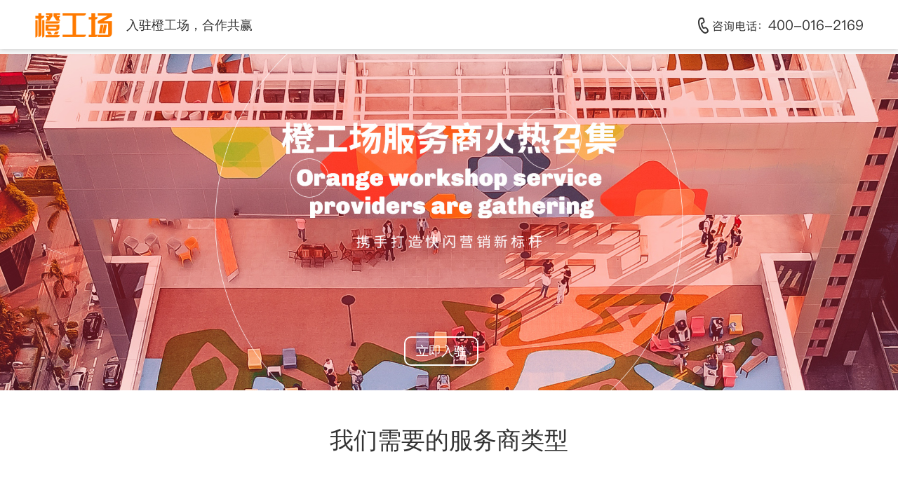

--- FILE ---
content_type: text/html; charset=utf-8
request_url: http://www.orange100.cn/Page/service_enter
body_size: 55247
content:
<!DOCTYPE HTML PUBLIC "-//W3C//DTD HTML 4.01 Transitional//EN" "http://www.w3.org/TR/html4/loose.dtd">
<html>

<head>
    <meta http-equiv="Content-Type" content="text/html; charset=utf-8">
    <title>
                【橙工场－体验式场景营销的活动场地预定平台】提供商场_购物中心_写字楼_办公园区_电影院的活动巡展场地，在线预订地推场地就上橙工场</title>
    <!-- <title>橙工场</title> -->
    <meta name="keywords" content="购物中心,商场场地,商业空间,巡展场地,活动场地,特价场地,活动场地出租,快闪店,秀场,北京活动场地,上海活动场地,场地租赁,场地招商,上海活动场地,地推场地,推广活动,商业活动,品牌宣传" />
    <meta name="description" content="橙工场是专业的活动场地预订、租赁平台。为您提供北京、上海、广州、深圳、杭州等城市活动场地,巡展场地,购物中心,秀场,商场,loft空间,适合开办特卖,试乘试驾,走秀,高级定制,沙龙,集客,活动路演,车展,母婴展,艺术展等特价活动场地空间。举办路演、地推活动、巡展路演选址是关键,橙工场提供最优惠最便宜的价格和从展台设计搭建到活动策划执行等一站式服务,让办活动更轻松" />
    <meta name="viewport" content="width=device-width, initial-scale=1.0, user-scalable=no, minimum-scale=1.0, maximum-scale=1.0">
    <meta name="format-detection" content="telephone=no,email=no">
    <meta http-equiv="X-UA-Compatible" content="IE=edge,chrome=1">
    <link rel="stylesheet" type="text/css" href="/Public/static/css/home/base.css">
    <link rel="stylesheet" type="text/css" href="/Public/static/css/home/common.css">
    <link rel="stylesheet" type="text/css" href="/Public/static/css/home/index.css">
    <link href="/Public/static/css/home/autocomplete.v1.css" rel="stylesheet" />
    <link href="/Public/static/css/home/validator.v1.css" rel="stylesheet" />
    <link rel="stylesheet" type="text/css" href="/Public/static/css/home/p_zhaochangdi.css">
    <link rel="stylesheet" type="text/css" href="/Public/static/css/home/p_zhaochangdi_detail.css">
    <link rel="stylesheet" type="text/css" href="/Public/static/css/home/p_supporting_services.css">
    <link href="/Public/static/css/home/p_mange.css" rel="stylesheet" />

    <link rel="stylesheet" href="/Public/static/css/home/fisedxunjia.css" />
    <link rel="stylesheet" type="text/css" href="/Public/static/css/home/details.css" />
    <link rel="stylesheet" type="text/css" href="/Public/static/swiper2/swiper.css" />
    <link rel="stylesheet" type="text/css" href="/Public/static/css/home/orderList.css" />

    <!-- 模糊搜素 -->
    <link rel="stylesheet" type="text/css" href="/Public/static/js/typeahead/jquery.typeahead.css" />
    <!--<link rel="stylesheet" href="https://maxcdn.bootstrapcdn.com/bootstrap/3.3.5/css/bootstrap.min.css">-->


    <!--新alert弹窗-->
    <link rel="stylesheet" type="text/css" href="/Public/static/css/home/xcConfirm.css" />

    <script src="/Public/static/js/home/jquery-1.10.2.min.js"></script>
    <script src="/Public/static/js/home/jquery.flexslider-min.js"></script>
    <script src="/Public/static/js/home/jquery-ui.min.js"></script>
    <script src="/Public/static/js/home/validator.v1.min.js"></script>
    <script src="/Public/static/js/home/validator.config.v1.js"></script>
    <script src="/Public/static/js/home/jquery.ui.core.js"></script>
    <script src="/Public/static/js/home/jquery.ui.widget.js"></script>
    <script src="/Public/static/js/home/index.js"></script>
    <script src="/Public/static/js/home/common.js"></script>
    <script src="/Public/static/js/home/tabs.v1.js"></script>
    <script src="/Public/static/js/home/select.v1.js"></script>
    <script src="/Public/static/js/home/datepicker.v1.js"></script>
    <script src="/Public/static/js/home/jquery.ui.datepicker-zh-TW.js"></script>
    <!--<script src="/Public/static/js/home/jquery.foucs.js"></script>-->
    <script src="/Public/static/js/home/jquery-ui.js"></script>

    <script src="/Public/static/js/home/artDialog.js"></script>
    <script src="/Public/static/js/home/artDialog.source.js?skin=default"></script>
    <!-- 订单 -->
    <script src="/Public/static/js/home/orderList.js"></script>
    <!-- 引入封装了failback的接口--initGeetest -->
    <script src="/Public/static/js/gt.js"></script>

    <!--新alert弹窗-->
    <script src="/Public/static/js/home/xcConfirm.js"></script>
    <script>
        window.positionFooter = function() {
            var footerHeight = 0,
                footerTop = 0,
                $footer = $("#footer");
            footerHeight = $footer.height();
            footerTop = ($(window).scrollTop() + $(window).height() - footerHeight) + "px";
            if (($(document.body).height() + footerHeight - 10) < $(window).height()) {
                $footer.css({
                    position: "absolute",
                    top: footerTop
                });
            } else {
                $footer.css({
                    position: "static"
                });
            }
        }
    </script>
    <style type="text/css">
        body {
            padding-top: 77px;
        }

        .head_tel {
            background: rgba(0, 0, 0, 0) url("/Public/static/img/home/common/tel.png") no-repeat scroll 0 0;
            display: inline-block;
            height: 23px;
            margin-right: 15px;
            vertical-align: -3px;
            width: 23px;
        }

        .header {
            position: fixed;
        }

        .header .nav ul li.last-of-type {
            padding-top: 18px;
            line-height: 30px;
        }

        .header .nav li.city_box {
            position: relative;
            padding-left: 20px;
        }

        .header .nav li.city_box>a {
            position: relative;
            padding: 6px 18px;
            font-size: 13px
        }

        .header .nav li.city_box>a:after {
            position: absolute;
            right: 0;
            top: 10px;
            content: '';
            border-top: 5px solid #fff;
            border-left: 5px solid transparent;
            border-right: 5px solid transparent;
        }

        .header .nav li.city_box ul {
            display: none;
            position: absolute;
            top: 66px;
            width: 62px;
            border: 1px solid #434343;
            background-color: #434343;
        }

        .header .nav li.city_box ul li {
            float: none;
            padding: 0;
            line-height: 22px
        }

        .header .nav li.city_box ul li a {
            display: block;
            padding: 10px 0;
            text-align: center;
            color: #fff;
        }

        .header .nav li.city_box ul li a:hover {
            color: #eb8700
        }

        .header .nav li.city_box:hover ul {
            display: block;
        }
        .header_simple{padding-left:130px;min-width: 1300px;}

        .index-nav-body .index-nav .index-nav-list li{
            padding: 0 37px;
        }
        .index-nav-body{
            height: 70px !important;
        }
        .index-nav .ruzhu{
            float: left;
            font-size: 18px;
            margin-top: 25px;
            margin-left: 20px;

        }
        .index-nav .phone_num{
            float: right;
            margin-top: 25px;
        }
    </style>
    <!--<link rel="stylesheet" type="text/css" href="/Public/static/newIndex/css/reset.css">-->

    <link rel="stylesheet" type="text/css" href="/Public/static/newIndex/css/swiper.min.css">

    <link rel="stylesheet" type="text/css" href="/Public/static/newIndex/css/index.css">
    <script>
        $(function() {
            var now_pathName = window.location.pathname,
                nav_li = $(".index-nav-list").find("li"),
                hrefName = [];
            for (var i = 0; i < nav_li.length; i++) {
                hrefName.push($(nav_li[i]).find("a").attr("data-select"));
            }
            for (var j = 0; j < hrefName.length; j++) {
                if (now_pathName.indexOf(hrefName[j]) > -1) {
                    $(nav_li).removeClass("navAction");
                    $(nav_li[j]).addClass("navAction");
                }
            }
        });
    </script>
</head>

<body>


    <div class="index-nav-body">
        <!--<div class="login_infor_top">-->
            <!--<div class="login_infor">-->
                <!--<span>-->
                    <!--<img src="/Public/static/newIndex/image/shouye1.png" alt="">-->
                    <!--<a href="/">橙工场首页</a>-->
                <!--</span>-->
                <!--<span>欢迎来到橙工场</span>-->
                <!---->
                    <!--<span>-->
                        <!--<a href="/Index/login" style="color: #FF7A00">登录</a> &nbsp;&nbsp;&nbsp;|&nbsp;&nbsp;&nbsp;<a href="/Index/register" style="color: #FF7A00">免费注册</a>-->
                    <!--</span>-->
                <!---->
                <!--<span>-->
                    <!--<a href="/activity/changdiruzhu/">场地入驻</a>-->
                     <!--&nbsp;&nbsp;&nbsp;|&nbsp;&nbsp;&nbsp;-->
                    <!--<a href="/Page/service_enter">服务商入驻</a>-->
                <!--</span>-->
            <!--</div>-->
        <!--</div>-->
        <div class="index-div-center index-nav">
            <div class="index-nav-image">
                <a href="/"><img src="/Public/static/newIndex/image/logo_new.png"></a>
            </div>
            <p class="ruzhu">
                入驻橙工场，合作共赢
            </p>
            <p class="phone_num"><img src="/Public/static/newIndex/image/phone_num.png" alt=""></p>
            <!--<div class="index-nav-button">-->
            <!--<span class="index-nav-button-body">-->
            <!---->
            <!--<a href="/Index/login">登录/注册</a>-->
            <!---->
            <!--</span>-->
            <!--</div>-->
            <!--<ul class="index-nav-list">-->
                <!--<li class="navAction"><a href="/">首页</a></li>-->
                <!--<li><a href="/Place/index" data-select="/Place/">找场地</a></li>-->
                <!--<li><a href="/Assort/index" data-select="/Assort/">找服务</a></li>-->
                <!---->
                <!--&lt;!&ndash;<li><a href="/Index/searchPlace" data-select="/Index/searchPlace">发需求</a></li>&ndash;&gt;-->
                <!--&lt;!&ndash;<li><a href="/Assort/index" data-select="/Assort/">配套服务</a></li>&ndash;&gt;-->
                <!--<li><a href="/Right/index" data-select="/Right/">IP资源</a></li>-->

                <!--&lt;!&ndash;<li><a href="/activity/changdiruzhu/" data-select="/activity/changdiruzhu" target="_blank">场地入驻</a></li>&ndash;&gt;-->
                <!--&lt;!&ndash;<li><a href="/Page/service_enter" data-select="/Page/service_enter" target="_blank">服务商入驻</a></li>&ndash;&gt;-->
                <!--<li><a href="/Article/index" data-select="/Article/">案例资讯</a></li>-->
                <!---->
                    <!--<li><a href="/Index/searchPlace" data-select="/Trademark/">发布活动</a></li>-->
                <!---->
            <!--</ul>-->
        </div>
    </div>

<link rel="stylesheet" href="/Public/static/css/home/serviceEnter.css">
<style>
    .m_header{
        display: none;
    }
</style>

<div class="service_content">

    <div class="service_banner">
        <div class="service_banner_img"><img src="/Public/static/img/home/serviceEnter/banner.jpg" alt=""></div>
        <a class="banner_btn" href="#service_form">立即入驻</a>
    </div>


    <div class="service_type">
        <div class="w1100">
            <p class="service_title">我们需要的服务商类型</p>

            <ul class="service_type_ul">
                <li>
                    <img src="/Public/static/img/home/serviceEnter/shejidajian.png"/>
                    <p class="service_type_note"> 设计搭建</p>
                </li>
                <li>
                    <img src="/Public/static/img/home/serviceEnter/wenchuang.png"/>
                    <p class="service_type_note">文创IP</p>
                </li>
                <li>
                    <img src="/Public/static/img/home/serviceEnter/zhixing.png"/>
                    <p class="service_type_note">现场执行</p>
                </li>
                <li>
                    <img src="/Public/static/img/home/serviceEnter/yingxiao.png"/>
                    <p class="service_type_note">营销策划</p>
                </li>
                <li>
                    <img src="/Public/static/img/home/serviceEnter/ruanyingjian.png"/>
                    <p class="service_type_note">软硬件开发</p>
                </li><li>
                <img src="/Public/static/img/home/serviceEnter/zhineng.png"/>
                <p class="service_type_note">智能设备</p>
            </li>
            </ul>

            <p class="service_type_bottom">没有找到您的服务类型？没关系，依然可以<a class="to_form" href="#service_form">入驻</a>哦~</p>

        </div>

    </div>

    <div class="service_cooperation">
        <div class="w1100">
            <p class="service_title">优秀合作服务商</p>

            <ul class="service_cooperation_imgs">
                <li>
                    <img src="/Public/static/img/home/serviceEnter/cooporetaion_1.png"/>
                    <p class="service_cooperation_title">德马吉国际展览有限公司</p>
                    <p class="service_cooperation_intro">德马吉国际展览有限公司（DemageMesse）是一家致力于全球品牌创意营销的专业性展示服务公司。公司在德国、美国、中国拥有一批高素质人员，同时在英国、法国、印度、巴西、南非、新加坡、迪拜、俄罗斯、西班牙等40多个国家和120多个地区设有服务网点，为客户提供全球一体化综合展示解决方案。</p>

                <li>
                    <img src="/Public/static/img/home/serviceEnter/cooporetaion_2.png"/>
                    <p class="service_cooperation_title">北京金天地影视文化股份有限公司 </p>
                    <p class="service_cooperation_intro">北京金天地影视文化股份有限公司成立于2003年，股本19844万元，2014年1月公司股票在全国股转系统挂牌及公开转让，证券代码：430366，证券简称：金天地；公司自成立以来，一直致力于电视剧的制作、发行、投资及衍生业务。2016年6月27日，新三板分层制度正式实施，金天地影视成首批进入创新层的影视公司。</p>

                </li>
                <li>
                    <img src="/Public/static/img/home/serviceEnter/cooporetaion_3.png"/>
                    <p class="service_cooperation_title">北京中艺寰宇文化传播有限公司</p>
                    <p class="service_cooperation_intro">中艺寰宇视听设备有限公司是一家以演出设备租赁、舞美设计制作、工程现场执行为一体的专业设备公司，主要承办大中型晚会、演唱会、会展、演出、庆典、舞美工程。公司旗下有公关活动策划部、演出经纪部、AV设备租赁部、舞美工程制作部，能够满足客户“ 一站式 ”服务需求。公司团队具有丰富执行经验，凭借着独有的竞争优势迅速获得了客户的广泛认可，取得了骄人的业绩。</p></li>

            </ul>
        </div>



    </div>


    <div class="service_process">

        <div class="w1100">
            <p class="service_title">合作流程</p>

            <div class="service_process_content">
                <img src="/Public/static/img/home/serviceEnter/liuchengtu.png" alt=""/>
                <ul class="service_process_imgs">
                    <li>
                        <p class="service_process_title">提交资料</p>
                        <p  class="service_process_intro">填写表单中所需的信息</p>
                    </li>
                    <li>
                        <p class="service_process_title">工作人员沟通</p>
                        <p  class="service_process_intro">工作人员审核信息，完善信息</p>
                    </li>
                    <li>
                        <p class="service_process_title">入驻成功</p>
                        <p  class="service_process_intro">签约合同，完成入驻</p>
                    </li>
                </ul>
            </div>

        </div>

    </div>


    <div class="service_form" id="service_form">
        <div >
            <script charset="UTF-8" defer>(function(h){function n(a){return null===a?null:a.scrollHeight>a.clientHeight?a:n(a.parentNode)}function t(b){if(b.data){var f=JSON.parse(b.data);!f.height||p||q||(d.style.height=+f.height+"px");if(f.getter){b={};var f=[].concat(f.getter),k,h=f.length,m,c,g,e;for(k=0;k<h;k++){m=k;c=f[k]||{};c.n&&(m=c.n);g=null;try{switch(c.t){case "window":e=window;break;case "scrollParent":e=n(a)||window;break;default:e=a}if(c.e)if("rect"===c.v){g={};var l=e.getBoundingClientRect();g={top:l.top,left:l.left,width:l.width,height:l.height}}else g=e[c.v].apply(e,[].concat(c.e))||!0;else c.s?(e[c.v]=c.s,g=!0):g=e[c.v]||!1}catch(u){}b[m]=g}b.innerState=!p&&!q;a.contentWindow.postMessage(JSON.stringify({queryRes:b}),"*")}}}for(var r=h.document,b=r.documentElement;b.childNodes.length&&1==b.lastChild.nodeType;)b=b.lastChild;var d=b.parentNode,a=r.createElement("iframe");d.style.overflowY="auto";d.style.overflowX="hidden";var p=d.style.height&&"auto"!==d.style.height,q="absolute"===d.style.position||window.getComputedStyle&&"absolute"===window.getComputedStyle(d,null).getPropertyValue("position")||d.currentStyle&&"absolute"===d.currentStyle.position;h.addEventListener&&h.addEventListener("message",t,!1);a.src="http://cn.mikecrm.com/UJBo3al";a.id="mkinUJBo3al";a.onload=function(){a.contentWindow.postMessage(JSON.stringify({cif:1}),"*")};a.frameBorder=0;a.scrolling="no";a.style.display="block";a.style.minWidth="100%";a.style.width="100px";a.style.height="100%";a.style.border="none";a.style.overflow="auto";d.insertBefore(a,b)})(window);</script>
        </div>
    </div>


</div>

<script>
    window.onload = function() {
        //$( "#service_form" ).contents().find( ".poweredBy" ).css( "display", "none" );
    };
</script>


<style type="text/css">

.bottom_tools > * {
    /*display: block;*/
    display: none;
    margin-top: 5px;
}

.bottom_tools {
    display: none;
    position: fixed;
    z-index: 1030;
    right: 40px;
}
.qr_tool {
    background-image: url(/Public/static/img/home/common/toolback.png);
    background-position: -152px 0;
}
#weixin_a {
    background-image: url("/Public/static/img/home/common/toolback.png");
    background-position: -5px 0;
}
#scrollUp {
    background-image: url(/Public/static/img/home/common/toolback.png);
    background-position: -56px -54px;
}
#weixin_a, #scrollUp, .qr_tool {
    height: 45px;
    width: 45px;
}
.qr_img {
    position: absolute;
    left: -236px;
    top: -140px;
}
.in {
    opacity: 1;
}
.fade {
    transition: opacity 0.15s linear 0s;
}
.hide {
    display: none;
}
.footer{
    padding: 30px 0;
    height: auto;
}
.footer .logo{
    width: 180px;
    padding-right: 20px
}
.footer .logo_p{
    /*padding: 10px;*/
    color: #eee;
    padding-right: 10px;
    padding-top: 10px;
    padding-bottom: 10px;
    line-height: 17px;

    color: #eee
}
.footer .code{
    margin: 0 auto;
    float: none;
}
.footer .code_p{
    text-align: center;
    font-size: 15px;
    line-height: 3.5
}
.footer .tel_p {
    font-size: 21px
}
.footer .tel_p .icon_tel{
    background: url(/Public/static/img/home/common/tel.png) no-repeat;
    width: 23px;
    height: 23px;
    display: inline-block;
    margin-right: 15px;
    vertical-align: -3px;
}
.footer .nav-top_box{
    text-align: center;
    padding-bottom: 10px
}
.footer .nav-top_box dl{
    display: inline-block;
    width: 180px;
    padding: 0 20px;
    overflow: hidden;
}
.footer .nav-top_box dl dt{
    width: 60px;
    float: left;
    padding-right: 25px
}
.footer .nav-top_box dl dt img{
    width: 100%
}
.footer .nav-top_box dl dd{
    text-align: left;
}
.footer .nav-top_box h3{
    font-size: 15px
}
.footer .nav-m_box{
    margin-top: 10px;
    padding-bottom: 10px;
    border-bottom: 1px solid #aaa;
}
.footer .nav-m_box li{
    display: inline-block;
    padding: 4px 6px;
    font-size: 12px
}
.footer .nav-m_box li a{
    color: #eee
}
.footer .nav-footer a{
    padding-right: 5px;
    color: #eee
}
.footer .nav-footer a:after{
    content: '|';
    display: inline-block;
    margin-left: 5px;
    color: #eee
}
.footer .nav-footer a:last-of-type:after{
    display: none
}
.bottom_tools a span{
    display: none;
    width: 100%;
    height: 100%;
    line-height: 45px;
    text-align: center;
    background-color: #f98100;
    color: #fff
}
.bottom_tools a:hover span{
    display: block;
}
#scrollUp{display: none}

.footer_simple_p{opacity: 0.3;font-size:16px;color:#363636;text-align: center;margin: 0 auto;}
.footer_logo{
    width: 500px;
    margin-left: 120px;
    margin-bottom: 15px;
}
.footer_logo img{
    width: 100%;
}
.footer_logo p{
    font-size: 16px;
    margin-bottom: 6px;
    color: #999999;
}

</style>
<div class="bottom_tools" style="display: none; bottom: 25%;">
    <a class="qr_tool" href="http://wpa.qq.com/msgrd?v=3&uin=3286318393&site=qq&menu=yes" target="_blank">
        <span>客服</span>
    </a>
    <a id="weixin_a">
        <span>微信</span>
    </a>
    <!--微信 -->
    <a id="scrollUp" href="#" title="回到顶部" style="transition-property: all; transition-duration: 0s; transition-timing-function: ease; display: block; opacity: 1;">
        <span>返回</span>
    </a>
    <img id="imgqr" class="qr_img fade hide" src="/Public/static/img/home/common/qr_img.png">
</div>


<script>
    var _hmt = _hmt || [];
    (function() {
        var hm = document.createElement("script");
        hm.src = "https://hm.baidu.com/hm.js?454fb71ac2b24d66aeb10321602a3c9a";
        var s = document.getElementsByTagName("script")[0];
        s.parentNode.insertBefore(hm, s);
    })();
</script>


    <div class="index-footer">
        <div class="index-footer-body">
            <div class="index-footer-bodyTop">
                <div style="height: 18px"></div>
                <div class="index-footer-logoBody">
                    <img src="/Public/static/newIndex/image/dibu.png">
                    <h3>400-016-2169</h3>
                    <p>服务时间：9:30-18:30</p>
                </div>
                <div class="index-footer-navList">
                    <div class="footer_logo">
                        <p>旗下品牌</p>
                        <img src="/Public/static/newIndex/image/footer_logo.png" alt="">
                    </div>
                    <ul>

                        <li><a href="/Page/about_us">关于我们</a></li>
                        <li><a href="/Article/index/type/2" target="_blank">成功案例</a></li>
                        <li><a href="/activity/changdiruzhu/" target="_blank">场地入驻</a></li>
                        <li><a href="/Page/concent">联系我们</a></li>
                        <li><a href="/Article/index">行业资讯</a></li>
                        <li><a href="/page/enter/" target="_blank">服务商入驻</a></li>
                        <li><a href="/Page/join">加入我们</a></li>
                        <li><a href="/Article/index/type/3" target="_blank">快闪课堂</a></li>
                        <!--<li><a href="/cooperation/index" target="_blank">场地开放合作</a></li>-->
                    </ul>
                </div>
                <div class="index-footer-wxLogo">
                    <img src="/Public/static/newIndex/image/erweima.png">
                    <p>扫码回复“快闪”<br />免费领取《快闪营销秘籍》</p>
                </div>
            </div>
            <div class="index-footer-icp"> ©2018 www.orange100.cn. All Rights Reserved&nbsp;&nbsp;&nbsp;&nbsp; <a href="https://beian.miit.gov.cn/" style="color: #535353;" target="_blank">京ICP备16029943号-2</a>| 橙客时代(北京)网络科技有限公司</div>
        </div>
    </div>

<script type="text/javascript">
    $(function () {
        $("#weixin_a").hover(function () {
            $("#imgqr").removeClass("hide");
            $("#imgqr").addClass("in");
        }, function () {
            $("#imgqr").removeClass("in");
            $("#imgqr").addClass("hide");
        });
    })
    function getReturn() {
        var scrollT = $(window).scrollTop(); //滚动条top
        if(scrollT > 200){
            $('#scrollUp').fadeIn();
        }else{
            $('#scrollUp').fadeOut();
        }
    }
    $(window).on('scroll', getReturn);
    var PlaceHolder = {
        _support: (function() {
            return 'placeholder' in document.createElement('input');
        })(),

        //提示文字的样式，需要在页面中其他位置定义
        className: 'abc',

        init: function() {
            if (!PlaceHolder._support) {
                //未对textarea处理，需要的自己加上
                var inputs = document.getElementsByTagName('input');
                PlaceHolder.create(inputs);
            }
        },

        create: function(inputs) {
            var input;
            if (!inputs.length) {
                inputs = [inputs];
            }
            for (var i = 0, length = inputs.length; i <length; i++) {
                input = inputs[i];
                if (!PlaceHolder._support && input.attributes && input.attributes.placeholder) {
                    PlaceHolder._setValue(input);
                    input.addEventListener('focus', function(e) {
                        if (this.value === this.attributes.placeholder.nodeValue) {
                            this.value = '';
                            this.className = '';
                        }
                    }, false);
                    input.addEventListener('blur', function(e) {
                        if (this.value === '') {
                            PlaceHolder._setValue(this);
                        }
                    }, false);
                }
            }
        },

        _setValue: function(input) {
            input.value = input.attributes.placeholder.nodeValue;
            input.className = PlaceHolder.className;
        }
    };
    // Window load event used just in case window height is dependant upon images
    $(window).bind("load", function () {
        positionFooter();
        PlaceHolder.init();
       // $(window).scroll(positionFooter).resize(positionFooter);
    });
</script>
<div class="ui_mark"></div>
<div id="popup-captcha"></div>
<!--登录页面 -->
<!--<div class="login">
    <div class="title">普通登录</div>
    <form id="login_form" autocomplete="off">
        <div class="login_form">
            <div class="login_form_tab">
                <input type="text" class="login_input user_name" name="user_name" data-rule="required;mobile;" placeholder="请输入手机号码">
            </div>
            <div class="login_form_tab">
                <input type="password" class="login_input passwd" name="user_phone" data-rule="required;" placeholder="请输入密码">
            </div>
            <div class="login_form_tab">
                <p>
                    <span class="zh_mima span_color">忘记密码</span>
                    <span class="fr">还没有账户？<a href="javascript:void()" class="JS_register">立即注册</a></span>
                </p>
            </div>
            <div class="login_form_tab">
                <input type="submit" value="登录" class="login_submit_btn login_btn">
            </div>
        </div>
    </form>
</div>-->
<!-- 注册页面 -->
<!--<div class="register">
    <div class="register_title">
        <span class="active">设置账号</span>
        <span>注册成功</span>
    </div>
    <div class="register_center">
        <div class="tb1">
            <form autocomplete="off" id="register_form">
                <div class="login_form">
                    <div class="login_form_tab">
                        <input type="text" class="login_input" name="user_name" data-rule="required;mobile;" placeholder="请输入手机号码" id="phone_num" value="">
                    </div>
                    <div class="login_form_tab ts_dx_code">
                        <input type="text" class="login_input w207 " name="phone_code" data-rule="required;digits;" placeholder="请输入短信验证码">
                        <span class="ui_reg_code_btn fr" value="" id="phone_verify" style="cursor:pointer">获取短信验证码</span>
                    </div>
                    <div class="login_form_tab">
                        <input type="password" class="login_input" data-rule="required;password;" name="passwd" placeholder="请输入密码">
                    </div>
                    <div class="login_form_tab">
                        <input type="password" class="login_input" data-rule="required;password;" name="passwd1" placeholder="确认密码">
                    </div>
                    <div class="login_form_tab  ts_dx_code">
                        <input type="text" class="login_input w207" data-rule="required;lenght[4];" name="verify_code" placeholder="请输入四位数验证码">
                        <span class="ui_reg_code_btn ui_reg_code_btn_gray fr" value="">
                            <img id="code_img" src="/Index/verifyCode/code_len/4/font_size/14/width/100/height/28/code/1461597071.html">
                        </span>
                    </div>
                    <div class="login_form_tab">
                        <p><input type="checkbox" class="ui_checkbox" name="input_agree" data-rule="checked" data-msg="请勾选同意协议">我已阅读并同意《橙客会员协议》</p>
                    </div>
                    <div class="login_form_tab">
                        <input type="submit" value="下一步" class="login_submit_btn">
                    </div>
                </div>
            </form>
        </div>
        <div class="tb2">
            <div class="yz_success">
                <img src="/Public/static/img/home/common/yz_right.png" />
                <h3>恭喜，注册成功。</h3>
                <p>
                    3s后返回首页
                </p>
            </div>
        </div>
    </div>
</div>-->
<!-- 投诉建议 -->
<div class="tsjy_main    gg_show">
    <div class="tsjy_title">
        投诉建议
    </div>
    <div class="yz_center">
        <form id="tsjy_form" autocomplete="off">
            <p>
                您有什么想对我们说的
            </p>
            <textarea class="ui_textarea_box tsjy_textarea gotoTsjy" data-rule="required;"></textarea>
            <div class="login_form_tab ts_btn">
                <input type="button" value="关闭" class="login_submit_btn pre_btn tsjy_close">
                <input type="submit" value="提交" class="login_submit_btn next_btn JS_tousu">
            </div>
        </form>
    </div>
</div>
<!-- 找回密码 -->
<!--<div class="yz_main gg_show">-->
    <!--<div class="yz_nav">-->
        <!--<ul class="clearfix ">-->
            <!--&lt;!&ndash;<li class="yz_active">1.验证身份 </li>&ndash;&gt;-->
            <!--&lt;!&ndash;<li>2.重置密码</li>&ndash;&gt;-->
            <!--&lt;!&ndash;<li>3.完成</li>&ndash;&gt;-->
            <!--<li>忘记密码</li>-->
        <!--</ul>-->
    <!--</div>-->
    <!--&lt;!&ndash;<div class="zh_center">&ndash;&gt;-->
        <!--&lt;!&ndash;<div class="tb1">&ndash;&gt;-->
            <!--&lt;!&ndash;<form id="zh_yz_form" autocomplete="off">&ndash;&gt;-->
                <!--&lt;!&ndash;<div class="login_form">&ndash;&gt;-->
                    <!--&lt;!&ndash;<div class="login_form_tab">&ndash;&gt;-->
                        <!--&lt;!&ndash;<input type="text" class="login_input" id="f_phone_mobile"  name="zh_user_name" data-rule="required;mobile;" placeholder="请输入手机号码">&ndash;&gt;-->
                    <!--&lt;!&ndash;</div>&ndash;&gt;-->
                    <!--&lt;!&ndash;<div class="login_form_tab ts_dx_code">&ndash;&gt;-->
                        <!--&lt;!&ndash;<input type="text" class="login_input w207 " id="phone_verify_value" name="zh_phone_code" data-rule="required;digits;" placeholder="请输入短信验证码">&ndash;&gt;-->
                        <!--&lt;!&ndash;<span class="ui_reg_code_btn fr" value="" id="phone_verify_" style="cursor:pointer">获取短信验证码</span>&ndash;&gt;-->
                    <!--&lt;!&ndash;</div>&ndash;&gt;-->
                    <!--&lt;!&ndash;<div class="login_form_tab  ts_dx_code">&ndash;&gt;-->
                        <!--&lt;!&ndash;<input type="text" class="login_input w207" id="_verify_code" data-rule="required;lenght[4];" name="zh_verify_code" placeholder="请输入四位数验证码">&ndash;&gt;-->
                        <!--&lt;!&ndash;<span class="ui_reg_code_btn ui_reg_code_btn_gray fr" value="">&ndash;&gt;-->
                            <!--&lt;!&ndash;<img id="code_img1" src="/Index/verifyCode/codetype/forget/code_len/4/font_size/14/width/100/height/28/code/1461597071.html">&ndash;&gt;-->
                        <!--&lt;!&ndash;</span>&ndash;&gt;-->
                    <!--&lt;!&ndash;</div>&ndash;&gt;-->
                    <!--&lt;!&ndash;<div class="login_form_tab">&ndash;&gt;-->
                        <!--&lt;!&ndash;<input type="submit" value="下一步" class="login_submit_btn">&ndash;&gt;-->
                    <!--&lt;!&ndash;</div>&ndash;&gt;-->
                <!--&lt;!&ndash;</div>&ndash;&gt;-->
            <!--&lt;!&ndash;</form>&ndash;&gt;-->
        <!--&lt;!&ndash;</div>&ndash;&gt;-->
        <!--&lt;!&ndash;<div class="tb2">&ndash;&gt;-->
            <!--&lt;!&ndash;<form id="zh_cz_form" autocomplete="off">&ndash;&gt;-->
                <!--&lt;!&ndash;<div class="login_form">&ndash;&gt;-->
                    <!--&lt;!&ndash;<div class="login_form_tab">&ndash;&gt;-->
                        <!--&lt;!&ndash;<input type="password" class="login_input" name="zh_password" data-rule="required;"  id="zh_password" placeholder="请输入密码">&ndash;&gt;-->
                    <!--&lt;!&ndash;</div>&ndash;&gt;-->
                    <!--&lt;!&ndash;<div class="login_form_tab">&ndash;&gt;-->
                        <!--&lt;!&ndash;<input type="password" class="login_input" name="zh_password2" data-rule="required;"  id="zh_password2" placeholder="请输入密码">&ndash;&gt;-->
                    <!--&lt;!&ndash;</div>&ndash;&gt;-->
                    <!--&lt;!&ndash;<div class="login_form_tab ts_btn">&ndash;&gt;-->
                        <!--&lt;!&ndash;<input type="button" value="上一步" class="login_submit_btn pre_btn pre_btn_pwd">&ndash;&gt;-->
                        <!--&lt;!&ndash;<input type="submit" value="下一步" class="login_submit_btn next_btn">&ndash;&gt;-->
                    <!--&lt;!&ndash;</div>&ndash;&gt;-->
                <!--&lt;!&ndash;</div>&ndash;&gt;-->
            <!--&lt;!&ndash;</form>&ndash;&gt;-->
        <!--&lt;!&ndash;</div>&ndash;&gt;-->
        <!--&lt;!&ndash;<div class="tb3">&ndash;&gt;-->
            <!--&lt;!&ndash;<div class="yz_success">&ndash;&gt;-->
                <!--&lt;!&ndash;<img src="/Public/static/img/home/common/yz_right.png" />&ndash;&gt;-->
                <!--&lt;!&ndash;<h3>&ndash;&gt;-->
                    <!--&lt;!&ndash;恭喜，重置密码成功。&ndash;&gt;-->
                <!--&lt;!&ndash;</h3>&ndash;&gt;-->
                <!--&lt;!&ndash;<p>&ndash;&gt;-->
                    <!--&lt;!&ndash;3s后返回首页&ndash;&gt;-->
                <!--&lt;!&ndash;</p>&ndash;&gt;-->
            <!--&lt;!&ndash;</div>&ndash;&gt;-->
        <!--&lt;!&ndash;</div>&ndash;&gt;-->
    <!--&lt;!&ndash;</div>&ndash;&gt;-->

    <!--<div class="zh_center">-->
        <!--<div class="tb1">-->
            <!--<form id="zh_yz_form" autocomplete="off">-->
                <!--<div class="login_form">-->
                    <!--<div class="login_form_tab">-->
                        <!--<input type="text" class="login_input" id="f_phone_mobile"  name="zh_user_name" data-rule="required;mobile;" placeholder="请输入手机号码">-->
                    <!--</div>-->
                    <!--<div class="login_form_tab ts_dx_code">-->
                        <!--<input type="text" class="login_input w207 " id="phone_verify_value" name="zh_phone_code" data-rule="required;digits;" placeholder="请输入短信验证码">-->
                        <!--<span class="ui_reg_code_btn fr" value="" id="phone_verify_" style="cursor:pointer">获取短信验证码</span>-->
                    <!--</div>-->
                    <!--<div class="login_form_tab  ts_dx_code">-->
                        <!--<input type="text" class="login_input w207" id="_verify_code" data-rule="required;lenght[4];" name="zh_verify_code" placeholder="请输入四位数验证码">-->
                        <!--<span class="ui_reg_code_btn ui_reg_code_btn_gray fr" value="">-->
                            <!--<img id="code_img1" src="/Index/verifyCode/codetype/forget/code_len/4/font_size/14/width/100/height/28/code/1461597071.html">-->
                        <!--</span>-->
                    <!--</div>-->

                    <!--<div class="login_form_tab">-->
                        <!--<input type="password" class="login_input" name="zh_password" data-rule="required;"  id="zh_password" placeholder="请输入6-16位密码">-->
                    <!--</div>-->
                    <!--<div class="login_form_tab">-->
                        <!--<input type="password" class="login_input" name="zh_password2" data-rule="required;"  id="zh_password2" placeholder="请再输入一次密码">-->
                    <!--</div>-->

                    <!--<div class="login_form_tab">-->
                        <!--<input type="submit" value="保存并登陆" class="login_submit_btn">-->
                        <!--<input type="button" value="取消" class="login_submit_btn pre_btn pre_btn_pwd">-->
                    <!--</div>-->
                <!--</div>-->
            <!--</form>-->
        <!--</div>-->
        <!--&lt;!&ndash;<div class="tb2">&ndash;&gt;-->
            <!--&lt;!&ndash;<form id="zh_cz_form" autocomplete="off">&ndash;&gt;-->
                <!--&lt;!&ndash;<div class="login_form">&ndash;&gt;-->
                    <!--&lt;!&ndash;<div class="login_form_tab">&ndash;&gt;-->
                        <!--&lt;!&ndash;<input type="password" class="login_input" name="zh_password" data-rule="required;"  id="zh_password" placeholder="请输入密码">&ndash;&gt;-->
                    <!--&lt;!&ndash;</div>&ndash;&gt;-->
                    <!--&lt;!&ndash;<div class="login_form_tab">&ndash;&gt;-->
                        <!--&lt;!&ndash;<input type="password" class="login_input" name="zh_password2" data-rule="required;"  id="zh_password2" placeholder="请输入密码">&ndash;&gt;-->
                    <!--&lt;!&ndash;</div>&ndash;&gt;-->
                    <!--&lt;!&ndash;<div class="login_form_tab ts_btn">&ndash;&gt;-->
                        <!--&lt;!&ndash;<input type="button" value="上一步" class="login_submit_btn pre_btn pre_btn_pwd">&ndash;&gt;-->
                        <!--&lt;!&ndash;<input type="submit" value="下一步" class="login_submit_btn next_btn">&ndash;&gt;-->
                    <!--&lt;!&ndash;</div>&ndash;&gt;-->
                <!--&lt;!&ndash;</div>&ndash;&gt;-->
            <!--&lt;!&ndash;</form>&ndash;&gt;-->
        <!--&lt;!&ndash;</div>&ndash;&gt;-->
        <!--&lt;!&ndash;<div class="tb3">&ndash;&gt;-->
            <!--&lt;!&ndash;<div class="yz_success">&ndash;&gt;-->
                <!--&lt;!&ndash;<img src="/Public/static/img/home/common/yz_right.png" />&ndash;&gt;-->
                <!--&lt;!&ndash;<h3>&ndash;&gt;-->
                    <!--&lt;!&ndash;恭喜，重置密码成功。&ndash;&gt;-->
                <!--&lt;!&ndash;</h3>&ndash;&gt;-->
                <!--&lt;!&ndash;<p>&ndash;&gt;-->
                    <!--&lt;!&ndash;3s后返回首页&ndash;&gt;-->
                <!--&lt;!&ndash;</p>&ndash;&gt;-->
            <!--&lt;!&ndash;</div>&ndash;&gt;-->
        <!--&lt;!&ndash;</div>&ndash;&gt;-->
    <!--</div>-->

<!--</div>-->

<!--弹出提示层 -->
<!--<div class="yz_success">
    <img src="/Public/static/img/home/common/yz_right.png" />
    <h3>
        恭喜，注册成功。
    </h3>
</div>-->

<script type="text/javascript">
    $(function () {
        //获取短信验证码
        $("#phone_verify").bind("click", function () {
           
        });





        $("#phone_verify_").bind("click", function () {

        });
        //获取图片验证码
        $("#code_img").bind("click", function () {
            var newsrc = $(this).attr("src") + '&' + Math.random();
            $(this).attr("src", newsrc);
        });
        //获取图片验证码
        $("#code_img1").bind("click", function () {
            var newsrc = $(this).attr("src") + '&' + Math.random();
            $(this).attr("src", newsrc);
        });
        //登录验证
        $("#login_form").bind('valid.form', function () {
            $.ajax({
                type: "POST",
                url: '/Index/login',
                dataType: "json",
                data: "user_name=" + $(".user_name").val() + "&passwd=" + $(".passwd").val() + "&back_url=" + $(".back_url").val(),
                success: function (data) {
                    if (data.code == 1) {
//                        alert(1111);return;
//                        location.reload();
                        if(data.back_url){
                            window.location.href = data.back_url;
                        }else{
                            window.location.href = "/Index/index";
                        }

                        //$("#padding_html").html(data.padd_html);
                    } else {
                        openError(data.msg);
                        return false;
                    }
                }
            });
        });
        //注册验证
        $("#register_form").bind('valid.form', function() {
            $.ajax({
                url: '/Index/register',
                type: 'post',
                dataType: 'json',
                data: $('#register_form').serialize(),
                success: function(data) {
                    wx_lock = true;
                    if (data.code == 1) {
                        //跳转到成功页
                        // $(".register_title").find("span").removeClass("active").eq(1).addClass("active");
                        // $(".register_center .tb1").hide();
                        // $(".register_center .tb2").show();
                        
                        //jump(3, window.location.protocol+"://"+window.location.hostname);
                        if(data.back_url){
                            jump(3, data.back_url+"?form=register");
                        }else{
                            jump(3, "/Index/index?form=register");
                        }

                    } else {
                        $("#code_img").click();
                        openError(data.msg);
                    }
                },
                error: function(data) {
                    openError("注册失败");
                }
            });
        });
        //投诉建议
        $('#tsjy_form').bind('valid.form', function () {
            $.ajax({
                url: '/Member/advice',
                type: 'post',
                dataType: 'json',
                async: false,
                data: { "content": $(".gotoTsjy").val() },
                success: function (data) {
                    openSucces(data.msg);
                    window.location.reload();
                },
                error: function (data) {
                    openError("评价失败！")
                }
            });
        });
        //找回密码
        $('.zh_mima').click(function () {
            $('.yz_main').show();
            $('.login').hide();
        });
        //切换选项卡
        function changeNav(num) {
            var navli = $(".yz_nav ul li");
            $(navli[num]).addClass("yz_active").siblings().removeClass("yz_active");
            $(".zh_center>div").eq(num).show()
                   .siblings().hide();
        }

        //找回验证
        // $("#zh_yz_form").bind('valid.form', function () {
        // 	var mobile = $("#f_phone_mobile").val();
        // 	var phone_verify = $("#phone_verify_value").val();
        // 	var verify_code = $("#_verify_code").val();
        //     $.ajax({
        //         url: '/Index/forgetPasswd',
        //         type: 'post',
        //         dataType: 'json',
        //         data: { "user_phone": mobile,"verify_code":verify_code,"phone_code":phone_verify},
        //         success: function (data) {
        //             if(data.code == 1){
        //                 //跳转到下一站
        //                 changeNav(1);
        //             }else{
        //             	openError(data.msg);
        //             	$("#code_img1").click();
        //             }
        //         },
        //         error: function (data) {
        //             openError("网络异常；请稍后重试");
        //             $("#code_img1").click();
        //         }
        //     });
        // });
        // //重置密码
        // $("#zh_cz_form").bind('valid.form', function () {
        // 	var mobile = $("#f_phone_mobile").val();
        //     var passwd1 = $("#zh_password").val();
        //     var passwd2 = $("#zh_password2").val();
        //     if($.trim(passwd1).length == 0 || $.trim(passwd2).length == 0){
        //     	openError('密码不能为空');
        //     	return false;
        //     }
        //     if($.trim(passwd1) != $.trim(passwd2)){
        //         openError('两次密码不一致');
        //         return false;
        //     }
        //     $.ajax({
        //         url: '/Index/forgetPasswd2',
        //         type: 'post',
        //         dataType: 'json',
        //         data: { "user_phone": mobile,"userpwd":passwd1,"userpwd1":passwd2},
        //         success: function (data) {
        //             if(data.code == 1){
        //                 //跳转到下一站
        //                 changeNav(2);
        //                 jump(3, window.location.protocol + "//" + window.location.hostname);
        //             }else{
        //                 openError(data.msg);
        //             }
        //         },
        //         error: function (data) {
        //             openError("网络异常");
        //         }
        //     });
        //
        // });

        //找回验证  新
        // $("#zh_yz_form").bind('valid.form', function () {
        //     var mobile = $("#f_phone_mobile").val();
        //     var phone_verify = $("#phone_verify_value").val();
        //     var verify_code = $("#_verify_code").val();
        //     $.ajax({
        //         url: '/Index/forgetPasswd',
        //         type: 'post',
        //         dataType: 'json',
        //         data: { "user_phone": mobile,"verify_code":verify_code,"phone_code":phone_verify},
        //         success: function (data) {
        //             if(data.code == 1){
        //                 //跳转到下一站
        //                 changeNav(1);
        //             }else{
        //                 openError(data.msg);
        //                 $("#code_img1").click();
        //             }
        //         },
        //         error: function (data) {
        //             openError("网络异常；请稍后重试");
        //             $("#code_img1").click();
        //         }
        //     });
        // });
        //重置密码  新
        $("#zh_yz_form").bind('valid.form', function () {
            var mobile = $("#f_phone_mobile").val();
            var passwd1 = $("#zh_password").val();
            var passwd2 = $("#zh_password2").val();
            var phone_verify = $("#phone_verify_value").val();
            var verify_code = $("#_verify_code").val();
            if($.trim(passwd1).length == 0 || $.trim(passwd2).length == 0){
                openError('密码不能为空');
                return false;
            }
            if($.trim(passwd1) != $.trim(passwd2)){
                openError('两次密码不一致');
                return false;
            }
            $.ajax({
                url: '/Index/forgetPasswd2',
                type: 'post',
                dataType: 'json',
                data: { "user_phone": mobile,"userpwd":passwd1,"userpwd1":passwd2,"verify_code":verify_code,"phone_code":phone_verify},
                success: function (data) {
                    if(data.code == 1){
                        jump(3, "/Index/login");
//                        jump(3, window.location.protocol + "//" + window.location.hostname);
                    }else{
                        openError(data.msg);
                    }
                },
                error: function (data) {
                    openError("网络异常");
                }
            });

        });

        $(".pre_btn_pwd").bind("click", function() {
            $('.yz_main').hide();
            $('.login').show();
        });
    })


    //60秒倒计时
    var wait = 60;
    function time(o) {
        if (wait == 0) {
            o.removeAttribute("disabled");
            o.innerHTML = "获取短信验证码";
            wait = 60;
        } else {
            o.setAttribute("disabled", true);
            o.innerHTML = "重新发送(" + wait + ")";
            wait--;
            setTimeout(function () {
                time(o);
            },
                1000);
        }
    }

    var tc = (new Date()).getTime();
    var handlerPopup = function (captchaObj) {
        // 成功的回调
        captchaObj.onSuccess(function () {
            var validate = captchaObj.getValidate();
            $.ajax({
                type: "POST",
                url: '/Index/sendMobileCode',
                data: {
					vshow:1,
                    mobile: $("#phone_num").val(),
                    tc: tc,
                    show_tag:1,
                    geetest_challenge: validate.geetest_challenge,
                    geetest_validate: validate.geetest_validate,
                    geetest_seccode: validate.geetest_seccode
                },
                success: function (data) {
                    var data = JSON.parse(data);
                    if (data.code == -1) {
                        $("#code_img").click();
						openError(data.msg);
                    }else{

                        time($("#phone_verify")[0]);
						openSucces(data.msg);
					}
                },
                error: function (data) {
                    openError("网络异常；请稍后重试");
                }
            });
        });
        $("#phone_verify").click(function () {
            var mobile = $("#phone_num").val();
            var pattern = /^1[34578]\d{9}$/;
            if ($.trim(mobile).length < 1) {
                openError("手机号不能为空");
            } else {
                if(pattern.test(mobile)){
                    captchaObj.show();
                }else{
                    openError("手机号格式不正确");
                }

            }
           
        });

        // 将验证码加到id为captcha的元素里
        captchaObj.appendTo("#popup-captcha");
    };
    
    $.ajax({
        url: "/Index/verifyShow?show_tag=1&tc=" + tc, // 加随机数防止缓存
        type: "get",
        dataType: "json",
        success: function (data) {
            initGeetest({
                gt: data.gt,
                challenge: data.challenge,
                product: "popup", // 产品形式，包括：float，embed，popup。注意只对PC版验证码有效
                offline: !data.success // 表示用户后台检测极验服务器是否宕机，一般不需要关注
            }, handlerPopup);
        }
    });

    var handlerPopup2 = function (captchaObj2) {
        // 成功的回调
        captchaObj2.onSuccess(function () {
            var validate = captchaObj2.getValidate();
            $.ajax({
                type: "POST",
                url: '/Index/sendMobileCode',
                data: {
                    mobile: $("#f_phone_mobile").val(),
                    tc: tc,
                    show_tag: 1,
                    geetest_challenge: validate.geetest_challenge,
                    geetest_validate: validate.geetest_validate,
                    geetest_seccode: validate.geetest_seccode
                },
                success: function (data) {
                    var data = JSON.parse(data);
                    if (data.code == -1) {
                        $("#code_img").click();
                        openError(data.msg);
                    }else{
                        time($("#phone_verify_")[0]);
                        openSucces(data.msg);
                    }

                },
                error: function (data) {
                    openError("网络异常；请稍后重试");
                }
            });
        });
        $("#phone_verify_").click(function () {
            var mobile = $("#f_phone_mobile").val();
            if ($.trim(mobile).length != 11) {
                openError("手机号不能为空");
            } else {
                captchaObj2.show();
            }
        });

        // 将验证码加到id为captcha的元素里
        captchaObj2.appendTo("#popup-captcha");
    };

    $.ajax({
        url: "/Index/verifyShow?show_tag=1&tc=" + tc, // 加随机数防止缓存
        type: "get",
        dataType: "json",
        success: function (data) {
            initGeetest({
                gt: data.gt,
                challenge: data.challenge,
                product: "popup", // 产品形式，包括：float，embed，popup。注意只对PC版验证码有效
                offline: !data.success // 表示用户后台检测极验服务器是否宕机，一般不需要关注
            }, handlerPopup2);
        }
    });
</script>
<script>
    var _hmt = _hmt || [];
    (function() {
        var hm = document.createElement("script");
        hm.src = "https://hm.baidu.com/hm.js?454fb71ac2b24d66aeb10321602a3c9a";
        var s = document.getElementsByTagName("script")[0];
        s.parentNode.insertBefore(hm, s);
    })();
</script>
</body>
</html>

--- FILE ---
content_type: text/html; charset=UTF-8
request_url: http://www.orange100.cn/Index/verifyShow?show_tag=1&tc=1762631692540
body_size: 111
content:
{"success":1,"gt":"82bb6c345469911c4026ca0f3c1afa7d","challenge":"dde2488d492b0c09786680923d76987b"}

--- FILE ---
content_type: text/html; charset=UTF-8
request_url: http://www.orange100.cn/Index/verifyShow?show_tag=1&tc=1762631692540
body_size: 111
content:
{"success":1,"gt":"82bb6c345469911c4026ca0f3c1afa7d","challenge":"b8187e908da9b6529eb7985f007ce81d"}

--- FILE ---
content_type: text/css
request_url: http://www.orange100.cn/Public/static/css/home/base.css
body_size: 5206
content:
/* base.css tc.css detail_css.css index.css*/
/* base */
@charset "utf-8";
/* CSS Document */
html, body, div, span, iframe, dl, dt, dd, ul, ol, li, h1, h2, h3, h4, h5, h6, pre, abbr, code, form, fieldset, legend, input, textarea, p, blockquote, th, td, select {
	margin: 0;
	padding: 0;
}

body {
	font: 12px/22px microsoft yahei,arial,verdana,helvetica,sans-serif;
	color: #333;
	background: #f4f4f4;
}

fieldset, img, abbr, acronym {
	border: 0;
}

input {
	font-family: "微软雅黑";
}

address, caption, cite, code, dfn, em, th, var {
	font-style: normal;
	font-weight: normal;
}

ol, ul {
	list-style: none;
}

caption, th {
	text-align: left;
}

h1, h2, h3, h4, h5, h6 {
	font-size: 100%;
	font-weight: normal;
}

* {
	outline: none;
}

a {
	color: #333;
	text-decoration: none;
}

	a:hover {
		color: #eb8700;
	}

.cp {
	cursor: pointer;
}

.f12 {
	font-size: 12px;
}

.f14 {
	font-size: 14px;
}

.f15 {
	font-size: 15px;
}

.f16 {
	font-size: 16px;
}

.f18 {
	font-size: 18px;
}

.f20 {
	font-size: 20px;
}

.f22 {
	font-size: 22px;
}

.f24 {
	font-size: 24px;
}

.f26 {
	font-size: 26px;
}

.f27 {
	font-size: 27px;
}

.f30 {
	font-size: 30px;
}

.fb {
	font-weight: bold;
}

.fn {
	font-weight: normal;
}

.t2 {
	text-indent: 2em;
}

.unl {
	text-decoration: underline;
}

.no_unl {
	text-decoration: none;
}

.tl {
	text-align: left;
}

.tc {
	text-align: center;
}

.tr {
	text-align: right;
}

.mauto {
	margin: 0 auto;
}

.main100 {
	width: 100%;
	height: auto;
}

.main_960 {
	width: 960px;
	margin: 0 auto;
}

.main_1000 {
	width: 1000px;
	margin: 0 auto;
}

.fl {
	float: left;
	display: inline;
}

.fr {
	float: right;
	display: inline;
}

.jfl {
	float: left;
}

.jfr {
	float: right;
}

.clearfix:after {
	visibility: hidden;
	display: block;
	font-size: 0;
	content: " ";
	clear: both;
	height: 0;
}

.clearfix {
	zoom: 1;
}

.clear {
	clear: both;
	height: 0px;
	font-size: 0px;
	visibility: hidden;
	line-height: 0px;
}

.vm {
	vertical-align: middle;
}

.pr {
	position: relative;
}

.pa {
	position: absolute;
}

.zoom {
	zoom: 1;
}

.none {
	display: none;
}

.db {
	display: block;
}

.dib {
	display: inline-block;
}

.hidden {
	overflow: hidden;
}

.wb {
	word-break: break-all;
	word-wrap: break-word;
}

.ts_linear {
	-moz-transition: all 0.2s linear;
	-webkit-transition: all 0.2s linear;
	-o-transition: all 0.2s linear;
	transition: all 0.2s linear;
}

.rbox4 {
	-webkit-border-radius: 4px;
	-moz-border-radius: 4px;
	border-radius: 4px;
}

.rbox5 {
	-webkit-border-radius: 5px;
	-moz-border-radius: 5px;
	border-radius: 5px;
}

.rbox6 {
	-webkit-border-radius: 6px;
	-moz-border-radius: 6px;
	border-radius: 6px;
}

.rbox10 {
	-webkit-border-radius: 10px;
	-moz-border-radius: 10px;
	border-radius: 10px;
}

.rbox50 {
	-webkit-border-radius: 50%;
	-moz-border-radius: 50%;
	border-radius: 50%;
}

.mt0 {
	margin-top: 0px;
}

.mt05 {
	margin-top: 5px;
}

.mt10 {
	margin-top: 10px;
}

.mt15 {
	margin-top: 15px;
}

.mt20 {
	margin-top: 20px;
}

.mt25 {
	margin-top: 25px;
}

.mt30 {
	margin-top: 30px;
}

.mt40 {
	margin-top: 40px;
}

.mb0 {
	margin-bottom: 0px;
}

.mb05 {
	margin-bottom: 5px;
}

.mb10 {
	margin-bottom: 10px;
}

.mb15 {
	margin-bottom: 15px;
}

.mb20 {
	margin-bottom: 20px;
}

.mb25 {
	margin-bottom: 25px;
}

.mb30 {
	margin-bottom: 30px;
}

.mb40 {
	margin-bottom: 40px;
}

.ml05 {
	margin-left: 5px;
}

.ml10 {
	margin-left: 10px;
}

.ml15 {
	margin-left: 15px;
}

.ml20 {
	margin-left: 20px;
}

.ml25 {
	margin-left: 25px;
}

.ml30 {
	margin-left: 30px;
}

.ml50 {
	margin-left: 50px;
}

.mr0 {
	margin-right: 0px;
}

.mr05 {
	margin-right: 5px;
}

.mr10 {
	margin-right: 10px;
}

.mr15 {
	margin-right: 15px;
}

.mr20 {
	margin-right: 20px;
}

.mr25 {
	margin-right: 25px;
}

.mr30 {
	margin-right: 30px;
}

.mr50 {
	margin-right: 50px;
}

.p10 {
	padding: 10px;
}

.p15 {
	padding: 15px;
}

.pt05 {
	padding-top: 5px;
}

.pt10 {
	padding-top: 10px;
}

.pt15 {
	padding-top: 15px;
}

.pt20 {
	padding-top: 20px;
}

.pt25 {
	padding-top: 25px;
}

.pt30 {
	padding-top: 30px;
}

.pt40 {
	padding-top: 40px;
}

.pt45 {
	padding-top: 45px;
}

.pt50 {
	padding-top: 50px;
}

.pb05 {
	padding-bottom: 5px;
}

.pb10 {
	padding-bottom: 10px;
}

.pb15 {
	padding-bottom: 15px;
}

.pb20 {
	padding-bottom: 20px;
}

.pb25 {
	padding-bottom: 25px;
}

.pb30 {
	padding-bottom: 30px;
}

.pl05 {
	padding-left: 5px;
}

.pl10 {
	padding-left: 10px;
}

.pl15 {
	padding-left: 15px;
}

.pl20 {
	padding-left: 20px;
}

.pl25 {
	padding-left: 25px;
}

.pl30 {
	padding-left: 30px;
}

.pr05 {
	padding-right: 5px;
}

.pr10 {
	padding-right: 10px;
}

.pr15 {
	padding-right: 15px;
}

.pr20 {
	padding-right: 20px;
}

.pr25 {
	padding-right: 25px;
}

.pr30 {
	padding-right: 30px;
}

.t0 {
	top: 0px;
}

.r0 {
	right: 0px;
}

.l0 {
	left: 0px;
}

.b0 {
	bottom: 0px;
}

.lh30 {
	line-height: 30px;
}

.lh40 {
	line-height: 40px;
}

.lh50 {
	line-height: 50px;
}

.lh60 {
	line-height: 60px;
}

.col_w {
	color: #fff;
}

.col_b {
	color: #4c96ab;
}

.col-or {
	color: #ffa500;
}

img {
	vertical-align: top;
}

.w1180 {
	width: 1180px;
	margin: 0 auto;
}

.color_yellow {
	color: #f98100;
}

.w1210 {
	width: 1210px;
	margin: 0 auto;
}

.riqi_ {
	color: #f98100;
}


--- FILE ---
content_type: text/css
request_url: http://www.orange100.cn/Public/static/css/home/common.css
body_size: 20623
content:
.header{height: 66px; position:relative; background: #434343; width: 100%; left: 0px; top: 0px;z-index: 5;zoom: 1; z-index:100;font-size: 14px;}
.header .logo{padding-top: 16px; float: left;}
.header .nav{float: left;}
.header .nav li{float: left; padding-left: 30px; line-height: 66px;}
.header .nav li.search{padding-left: 54px;}
.header .nav li.active a,.header .nav li a:hover,.header .login_nav_before li a:hover{color: #eb8700;}
.header .nav li a{ color: #fff;}
.header .nav .ui_search_input{ width: 440px; height: 40px; background: #7c7c7c; border: none; border-radius: 5px 0 0 5px; padding-left: 10px; color: #fff; font-size: 14px; float: left; margin-top: 13px;}
.header .nav .ui_search_btn{ width: 50px; height: 40px; border: none; background: #7c7c7c url(/Public/static/img/home/common/sousuo-.png) no-repeat center;border-radius: 0px 5px 5px 0px;float: left; margin-top: 13px; cursor: pointer;}
.header .login_nav_before{ float: right;}
.header .login_nav_before li{ float: left;line-height: 66px; padding-left: 20px;}
.header .login_nav_before li a{color: #fff;}
.ui_input_box{height:34px; line-height:34px;background:#ffffff; font-size:14px; padding-left:10px; width:151px; border: 1px solid #d1d1d1; border-radius: 5px;}
.ui_label{padding: 0 10px;}
.ui_textarea_box{width: 338px; height: 52px;border: 1px solid #d1d1d1; border-radius: 5px; padding: 5px 10px; line-height: 20px;font-family: "微软雅黑"; resize:none;}
.ui_form_btn{cursor: pointer;width: 180px; height: 40px; font-size: 16px; background:#f98100; border: none;color: #fff; font-family: "微软雅黑"; border-radius: 5px;}
.ui_loadmore{text-align: center; padding: 38px 0 105px;}
.ui_loadmore span{cursor: pointer;text-align: center; width: 180px; height: 40px; color: #e28e29; border: 1px solid #e28e29; font-size: 14px; display: inline-block; line-height: 40px;border-radius: 5px;}
.footer{height: 104px;background: #585e61;color: #fff;width: 100%;min-width: 1180px;}
.footer .f_nav{width: 640px;float: left; padding-left: 70px; line-height: normal;}
.footer .f_nav p{padding-bottom: 15px;}
.footer .f_nav a{color: #fff;margin-right: 50px; font-size: 14px;}
.footer .tel{ float: left; width:237px;}
.footer .tel .icon_tel{background: url(/Public/static/img/home/common/tel.png) no-repeat; width: 23px; height: 23px; display: inline-block; margin-right: 15px; vertical-align:-3px;}
.footer .tel h2{ font-size: 24px; font-weight: bold; padding-bottom: 7px;}
.footer .code{width: 87px; height: 85px; float: left; background: #fff; margin-top: -20px;}

.ui_mark { background: rgba(0,0,0,0.3); position: fixed; width: 100%; height: 100%; left: 0px; top: 0; z-index: 101; display: none; }
.gg_show { width: 446px; height: 490px; background: #fff; border-radius: 5px; overflow: hidden; font-size: 14px; color: #999999; display: none; z-index: 103; box-shadow: #e0e0e0 0 0 3px 3px;}
.login .title, .tsjy_main .tsjy_title,.xunjia_title { height: 43px; line-height: 43px; font-size: 18px; color: #fff; text-align: center; background: #f98100; }
.login_form { padding: 30px 38px 0px; }
.login_form .login_input { width: 280px; height: 40px; padding-left: 25px; font-size: 14px; border: 1px solid #e0e0e0; border-radius: 5px;}
.login_form_tab { padding-bottom: 18px;
    position: relative;}
.login_form a { color: #f98100; }
.login_submit_btn {cursor: pointer;width: 308px; height: 40px; background: #f98100; color: #fff; border: none; border-radius: 5px; font-size: 16px; }
.login_form .w207 { width: 140px; }
.ui_reg_code_btn { width: 128px; height: 40px; text-align: center; line-height: 40px; border: 1px solid #f98100; background: #fff; font-size: 14px; border-radius: 5px; }
.ui_reg_code_btn_gray {border: 1px solid #eeeeee; color: #bbb; }
.ui_checkbox { vertical-align: -1px; margin-right: 10px; }
.register .register_title { height: 44px; background: #d0d0d0; }
.register .register_title span { width: 100%; display: block; float: left; line-height: 44px; text-align: center; color: black;font-weight: bold; font-size: 18px; border-radius: 5px 5px 0 0; }
.register .register_title span.active { background: white; }



.service .ui-tabs {position: relative;}
.service .ui-tabs .ui-tabs-nav { height: 60px; background: #ffffff; text-align: center;-moz-box-shadow:0px 2px 5px #E8E4DE; -webkit-box-shadow:0px 2px 5px #E8E4DE; box-shadow:0px 2px 5px #E8E4DE;}
.service .ui-tabs .ui-tabs-nav li {height: 60px; line-height: 60px;text-align: center; display: inline-block; font-size: 16px;}
.service .ui-tabs .ui-tabs-nav li:first-child{}
.service .ui-tabs .ui-tabs-nav li .border_r{height: 34px; width: 1px; display: inline-block; border-right: 1px solid #dddddd; margin-left: 30px; margin-right:30px;  margin-top: 15px; vertical-align: top;}
.service .ui-tabs .ui-tabs-nav li a { color: #999999;height: 56px; line-height: 60px; width: 160px; display: inline-block;}
.service .ui-tabs .ui-tabs-nav li a:hover{text-decoration: none;}
.service .ui-tabs .ui-tabs-nav li.ui-tabs-active { }
.service .ui-tabs .ui-tabs-nav li.ui-tabs-active a { border-bottom: 4px solid #f98100; color: #f98100; }
.service .ui-tabs .ui-tabs-nav li.ui-tabs-active a, .service .ui-tabs .ui-tabs-nav li.ui-state-disabled a, .service .ui-tabs .ui-tabs-nav li.ui-tabs-loading a { cursor: text; }
.service .ui-tabs .ui-tabs-nav li a, .service .ui-tabs-collapsible .ui-tabs-nav li.ui-tabs-active a { cursor: pointer; }
.service .ui-tabs .ui-tabs-panel { display: block; border-width: 0; padding: 44px 0px 0 57px; background: none; }
.service .ui-tabs .ui-tabs-nav li a .icon_zcd, .ui-tabs .ui-tabs-nav li a .icon_yzs { width: 24px; height: 24px; display: inline-block; vertical-align: -4px; margin-right: 10px; }
.service .ui-tabs .ui-tabs-nav li a .icon_zcd { background: url(/Public/static/img/home/index/pin_zhaochangdi_0.png) no-repeat; }
.service .ui-tabs .ui-tabs-nav li a .icon_yzs { background: url(/Public/static/img/home/index/pin_yizhanshi_0.png) no-repeat; }
.service .ui-tabs .ui-tabs-nav li.ui-tabs-active a .icon_zcd { background: url(/Public/static/img/home/index/pin_zhaochangdi_1.png) no-repeat; }
.service .ui-tabs .ui-tabs-nav li.ui-tabs-active a .icon_yzs { background: url(/Public/static/img/home/index/pin_yizhanshi_1.png) no-repeat; }
.service { }
.service_form { width: 100%; }
.service_form td { vertical-align: top; line-height: 34px; font-size: 14px; color: #666; padding-bottom: 18px; padding-right: 10px; }
.select_box { position: relative; }
.select_box div { height: 34px; line-height: 34px; background: url("/Public/static/img/home/index/biaodan_select.png") no-repeat 335px 7px #ffffff; font-size: 14px; padding-left: 10px; width: 348px; border: 1px solid #d1d1d1; border-radius: 5px; }
.select_box ul { top: 37px; width: 350px; left: 0px; padding: 10px 4px; position: absolute; background: #fff; border: 1px solid #d1d1d1; }
.select_box ul li { line-height: 24px; height: 24px; font-size: 14px; width: auto; color: #4f4e4e; padding: 0 5px; }
.select_box ul li:hover { background: #ff9a2e; color: #fff; }
.ui_date_box { height: 34px; line-height: 34px; background: url("/Public/static/img/home/index/biaodan_date.png") no-repeat 132px 9px #ffffff; font-size: 14px; padding-left: 10px; width: 147px; border: 1px solid #d1d1d1; border-radius: 5px; }
.ui-datepicker { width: 300px; padding: .2em .2em 0; display: none; background: #fff; border: 1px solid #d1d1d1; }
.ui-datepicker .ui-datepicker-header { position: relative; padding: .2em 0; }
.ui-datepicker .ui-datepicker-prev, .ui-datepicker .ui-datepicker-next { position: absolute; top: 2px; width: 30px; height: 30px; cursor: pointer; }
.ui-datepicker .ui-datepicker-prev { left: 2px; background: url(/Public/static/img/home/common/arrow_left.png) no-repeat center; }
.ui-datepicker .ui-datepicker-next { right: 2px; background: url(/Public/static/img/home/common/arrow_right.png) no-repeat center; }
.ui-datepicker .ui-state-active { background: #f98100; color: #fff; }
.ui-datepicker .ui-datepicker-prev span, .ui-datepicker .ui-datepicker-next span { display: block; position: absolute; left: 50%; margin-left: -8px; top: 50%; margin-top: -8px; text-indent: -99999px; }
.ui-datepicker .ui-datepicker-title { height: 30px; line-height: 30px; text-align: center; }
.ui-datepicker .ui-datepicker-title select { font-size: 1em; margin: 1px 0; }
.ui-datepicker select.ui-datepicker-month, .ui-datepicker select.ui-datepicker-year { width: 49%; }
.ui-datepicker table { width: 100%; font-size: .9em; border-collapse: collapse; margin: 0 0 .4em; }
.ui-datepicker th { padding: .7em .3em; text-align: center; font-weight: bold; border: 1px solid #d1d1d1; }
.ui-datepicker td { border: 1px solid #d1d1d1; padding: 1px; }
.ui-datepicker td span, .ui-datepicker td a { display: block; padding: .2em; text-align: center; text-decoration: none; color: #666; }
.ui-datepicker .ui-datepicker-buttonpane { background-image: none; margin: .7em 0 0 0; padding: 0 .2em; border-left: 0; border-right: 0; border-bottom: 0; }
.ui-datepicker .ui-datepicker-buttonpane button { float: right; margin: .5em .2em .4em; cursor: pointer; padding: .2em .6em .3em .6em; width: auto; overflow: visible; }
.ui-datepicker .ui-datepicker-buttonpane button.ui-datepicker-current { float: left; }
.ui-datepicker td.ui-state-disabled{opacity:.35;filter:Alpha(Opacity=35);background-image:none}

/* with multiple calendars */
.ui-datepicker.ui-datepicker-multi { width: auto; }
.ui-datepicker-multi .ui-datepicker-group { float: left; }
.ui-datepicker-multi .ui-datepicker-group table { width: 95%; margin: 0 auto .4em; }
.ui-datepicker-multi-2 .ui-datepicker-group { width: 50%; }
.ui-datepicker-multi-3 .ui-datepicker-group { width: 33.3%; }
.ui-datepicker-multi-4 .ui-datepicker-group { width: 25%; }
.ui-datepicker-multi .ui-datepicker-group-last .ui-datepicker-header, .ui-datepicker-multi .ui-datepicker-group-middle .ui-datepicker-header { border-left-width: 0; }
.ui-datepicker-multi .ui-datepicker-buttonpane { clear: left; }
.ui-datepicker-row-break { clear: both; width: 100%; font-size: 0; }

/* RTL support */
.ui-datepicker-rtl { direction: rtl; }
.ui-datepicker-rtl .ui-datepicker-prev { right: 2px; left: auto; }
.ui-datepicker-rtl .ui-datepicker-next { left: 2px; right: auto; }
.ui-datepicker-rtl .ui-datepicker-prev:hover { right: 1px; left: auto; }
.ui-datepicker-rtl .ui-datepicker-next:hover { left: 1px; right: auto; }
.ui-datepicker-rtl .ui-datepicker-buttonpane { clear: right; }
.ui-datepicker-rtl .ui-datepicker-buttonpane button { float: left; }
.ui-datepicker-rtl .ui-datepicker-buttonpane button.ui-datepicker-current, .ui-datepicker-rtl .ui-datepicker-group { float: right; }
.ui-datepicker-rtl .ui-datepicker-group-last .ui-datepicker-header, .ui-datepicker-rtl .ui-datepicker-group-middle .ui-datepicker-header { border-right-width: 0; border-left-width: 1px; }

.w72 { width: 72px; font-size: 12px; background-position: 60px 5px; }
.w190 { width: 190px; }

.select_fuwu li{ float: left; width: 106px; height: 30px; line-height: 30px; background: #fff; text-align: center; margin-right: 4px; margin-bottom: 4px;}
.select_fuwu li.fw_active,.select_fuwu li:hover{background: #f98100; color: #fff;}
.hot_service{margin-top:80px; }
.hot_service li{float: left; width: 177px; height: 60px; padding-left: 118px; color: #999;}
.hot_service li h3{font-size: 22px; color: #666666;padding: 5px 0;}
.hot_service li.icon_gaox{background: url(/Public/static/img/home/index/pic_gaoxiaoyuding.png) no-repeat 30px 0}
.hot_service li.icon_chengb{background: url(/Public/static/img/home/index/pic_jieshengchengben.png) no-repeat 30px 0}
.hot_service li.icon_zhuanye{background: url(/Public/static/img/home/index/pic_zhuanyeguwen.png) no-repeat 30px 0}
.hot_service li.icon_yzfw{background: url(/Public/static/img/home/index/pic_yizhanfuwu.png) no-repeat 30px 0}
.ui_star_01,.ui_star_02{width: 15px; height: 15px; display: inline-block; vertical-align: -2px; margin-right: 5px;}
.ui_star_01{background: url(/Public/static/img/home/zhaochangdi/pingfen_2.png) no-repeat; }
.ui_star_02{background: url(/Public/static/img/home/zhaochangdi/pingfen.png) no-repeat;}
.ui_page{text-align: center; padding: 50px 0;}
.ui_page a, .sup_page span, .ui_page span{border:1px solid #aeaeae;padding: 2px 5px;min-width: 17px; display: inline-block; color: #999;margin: 0 2px;}
.ui_page span.current, .ui_page a.active{border: 1px solid #ff5f2e; background: #ff5f2e; color: #fff; }

.sup_page span.current, .sup_page a.active{ border: 1px solid #f98100;background: #f98100;}

.plc_main{ padding-right: 40px;padding-left: 35px;padding-bottom: 27px;}
.place_center{ margin-top: 15px;background-color: #fff;}
.place_center h2{ border-bottom: 1px solid #f6f6f6;height: 44px;line-height: 44px;padding-left: 30px;font-size: 18px;color: #666;}

/*设备的小图标*/
.device_main{background: url("/Public/static/img/home/common/icon-near.png") 0 0 no-repeat;display: inline-block;background-size: 220px 180px;}

.device_1{background-position: -96px -151px;}/*1*/
.device_2{background-position: -192px 0;}/*2*/
.device_3{background-position: -192px -35px;}/*3*/
.device_4{background-position: -127px -37px;}/*4*/
.device_5{background-position: -95px -110px;}/*5*/
.device_6{background-position: -95px -75px;}/*6*/
.device_7{background-position: -159px -110px;}/*7*/
.device_8{background-position: -65px -150px;}/*8*/
.device_9{background-position: -195px -74px;}/*9*/
.device_10{background-position: -93px -36px;}/*10*/
.device_11{background-position: -64px -75px;}/*11*/
.device_12{background-position: 0 -150px;}/*12*/
.device_13{background-position: 0 -75px;}/*13*/
.device_14{background-position: -160px -150px;}/*14*/  
.device_15{background-position: -126px -76px;}/*15*/
.device_16{background-position: -160px -35px;}/*16*/
.device_17{background-position: -2px -40px;}/*17*/
.device_18{background-position: -125px 0;}/*18*/
.device_19{background-position: -30px -37px;}/*19*/
.device_20{background-position: -156px 0;}/*20*/
.device_21{background-position: -28px 0;}/*21*/
.device_22{background-position: 0px 0px;}/*22*/
.device_23{background-position: -90px 0;}/*23*/
.device_24{background-position: -59px 0;}/*24*/
.device_25{background-position: -63px -110px;}/*25*/
.device_26{background-position: -125px -112px;}/*26*/
.device_27{background-position: -125px -149px;}/*27*/
.device_28{background-position: -29px -75px;}/*28*/
.device_29{background-position: -33px -152px;}/*29*/
.device_30{background-position: -61px -38px;}/*30*/
.devices_1{background-position: 0px -112px;}/*31*/
.devices_2{background-position: -32px -112px;}/*32*/
.devices_3{background-position: -159px -78px;}/*33*/


.star_main{ background: url("/Public/static/img/home/common/icon_star.png") 0 0 no-repeat;width: 91px;height: 18px;display: inline-block;}
.star10{ background-position: 0 0; }
.star8{ background-position: 0 -24px;}
.star6{ background-position: 0 -48px;}
.star4{ background-position: 0 -64px;}
.star2{ background-position: 0 -86px;}
.star0{ background-position: 0 -108px}


.star_main_half{ background: url("/Public/static/img/home/common/icon_half_star.png") 0 0 no-repeat;width: 91px;height: 18px;display: inline-block;}
/*.star0{ background-position: 0 0; }*/
.star9{ background-position: 0 -24px;}
.star7{ background-position: 0 -48px;}
.star5{ background-position: 0 -64px;}
.star3{ background-position: 0 -86px;}
.star1{ background-position: 0 -108px;}

/*已认证*/
.icon_yrz { background: url("/Public/static/img/home/common/icon_yrz.png") no-repeat 0 0; width: 32px; height: 32px; display: inline-block; background-size: cover; vertical-align: middle; margin: 0px 10px; }
.icon_wrz { background: url("/Public/static/img/home/common/icon_wrz.png") no-repeat 0 0; width: 32px; height: 32px; display: inline-block; background-size: cover; vertical-align: middle; margin: 0px 10px; }
.icon_tj { background: url("/Public/static/img/home/common/icon_tj.png") no-repeat 0 0; width: 32px; height: 33px; display: inline-block; background-size: cover; vertical-align: middle; margin: 0px 10px; }


.yz_main { width: 380px; }
/*.yz_nav { background-color: #d0d0d0; }*/
.yz_nav ul { height: 45px; width: 100%; margin: 10px auto 0;}
.yz_nav ul li { height: 45px;color: black; line-height: 45px; text-align: center;font-weight: bold; font-size: 18px; width: 149px; cursor: pointer; margin: 0 auto}
/*.yz_nav ul li:hover, .yz_nav ul li.yz_active { background-color: #f98100; border-radius: 5px 5px 0px 0px; }*/
.tb2, .tb3 { display: none; }
.ts_btn { margin-top: 30px; }
.pre_btn { width: 308px !important; margin-right: 26px; background-color: #F3F3F3 !important; border: 1px solid #E2E2E2 !important; color: black !important; margin-top: 10px}
.next_btn { width: 170px !important; }
.yz_success { text-align: center; padding: 50px 0px; }
.yz_success img { margin: 20px 0px; }
.yz_success h3 { font-size: 29px; color: #666; text-align: center; }
.yz_success p { font-size: 14px; color: #999; margin-top: 15px; }
/*投诉建议*/
.tsjy_main { height: 555px !important; margin-top: -277px !important; }
.yz_center { padding: 20px 40px 40px; }
.yz_center p{ margin-bottom: 10px;}
.tsjy_textarea{ height: 350px;}
.yz_center .pre_btn{ margin-right: 16px!important;}
/*询价*/
.xunjia_main{ height: auto!important;margin-top: -267px !important;}
.xunjia_center{ padding: 30px;padding-bottom: 20px;}
.xunjia_center .j_select{ width: 290px;background: url("/Public/static/img/home/index/biaodan_select.png") no-repeat 272px 7px #ffffff!important;}
.xunjia_center textarea{ width: 280px!important;height: 80px;}
.xunjia_center table { width: 100%;}
.xunjia_center table tr{ padding-bottom: 20px;}
.xunjia_center table tr th{ text-align: center;display: inline-block;width: 80px;padding-bottom: 15px;height: 36px;line-height: 36px;}
.xunjia_center table tr td{ padding-bottom: 15px;}
.xunjia_center .ui_date_box{ width: 290px;background: url("/Public/static/img/home/index/biaodan_date.png") no-repeat 275px 9px #ffffff!important;}
.xunjia_center .ui_input_box{ width: 290px;}
.xunjia_center .pre_btn{ margin-right: 39px;}
.xunjia_sucess{ background-color: #ff5f2e;}
/*场地*/
.cdpj_main{ height: 466px!important;margin-top: -233px!important;}
.cdpj_center{ padding: 30px;padding-left: 40px;}
.star_num{ font-weight: normal;font-style: normal;font-size: 18px;color: #ff5f2e;margin-left: 10px;}
.cdpj_span{ margin-right: 10px;font-size: 16px;}
.cdpj_center p{ font-size: 16px;line-height: 30px;}
.cdpj_center textarea{ width: 350px;height: 200px;margin-bottom: 30px;margin-top: 10px;}
/*关闭订单*/
.gbdd_main{ height: 156px!important;margin-top: -273px!important;}
.gbdd_center{ padding: 40px 30px 20px 35px;  }
.icon_address{ display: inline-block;width: 16px;height: 20px;background: url("/Public/static/img/home/common/icon_address.png") no-repeat 0 0;background-size: cover;vertical-align: middle;margin-top: -3px;margin-right: 10px;}
.icon_phone{ display: inline-block;width: 13px;height: 19px;background: url("/Public/static/img/home/common/icon_phone.png") no-repeat 0 0;background-size: cover;vertical-align: middle;margin-top: -3px;margin-right: 10px;}

.span_link{ cursor: pointer;color: #fff;}
.span_link:hover{ color:#eb8700;}

.ts_dx_code .msg-box{ display: none;}
.ts_dx_code .n-invalid{ border: 1px solid #c33!important;}
.p_top_right span{ cursor: pointer;}


/*补充样式*/
.ui_loadmore .no_more{ color: #ddd;border: 1px solid #ddd;  text-align: center;width: 180px;height: 40px;font-size: 14px;display: inline-block;line-height: 40px;border-radius: 5px;}
.swiper_txt h2,.swiper_txt p{display:block;white-space:nowrap; overflow:hidden; text-overflow:ellipsis;}
.yz_center .msg-box{ display: block!important;}
.span_color{ color: #666666;cursor: pointer;}
.no_more{ display: none;}
.select_fuwu  li{ cursor: pointer;}
.j_select,.href_select{ color: #f98100;}
.j_select a,.href_select a{ color: #f98100!important;}


body,html{position:relative;width:100%;min-height:100%;}


.div_star span { cursor: pointer;}



/* 修改公用头部样式 */
.header .nav li{padding-left:22px;}
.header .nav .ui_search_input{padding-left:0;}
.header .nav li.search{padding-left:32px;}
.header .nav li.search{padding-left:20px;}

/*新登录样式*/
.login .title{
    background-color: white;
    color: black;
    font-weight: bold;
    margin-top: 10px;
}
.login_btn{
    margin-top: 20px;
}
input:-webkit-autofill {
    -webkit-box-shadow: 0 0 0px 1000px white inset;
}
.yz_main .msg-box{
    position: absolute;
    bottom: 17px;
    left: -11px;
}
.ts_dx_code .ui_reg_code_btn{
    color: #f98100;
}
.msg-box{
    color: #e96947;
}
.no_data{
    text-align: center;
    height: 400px;
    margin-top: 100px;
    background-color: #F7F7F7;
}

--- FILE ---
content_type: text/css
request_url: http://www.orange100.cn/Public/static/css/home/index.css
body_size: 2904
content:
body{background: #fff;}
.p_index .banner_slide { height: 600px; position: relative; background: url(/Public/static/img/home/common/loading.gif) no-repeat center center; overflow: hidden;z-index: 10; }
.p_index .banner_slide ul.banner_view { position: relative; height: 600px; }
.p_index .banner_slide ul.banner_view li { width: 100%; height: 600px; background-repeat: no-repeat; background-position: center top; position: absolute; left: 0; top: 0; z-index: 0; display: none; }
.p_index .banner_slide ul.banner_view li a { display: block ; height: 100%; width: 100%; }
.p_index .slide_pager { position: absolute; bottom: 80px; left: 50%; z-index: 10; }
.p_index .slide_pager_l { background: url(/Public/static/img/home/common/banner_bg.png) no-repeat; width: 12px; float: left; height: 21px; }
.p_index .slide_pager_r { background: url(/Public/static/img/home/common/banner_bg.png) no-repeat right top; padding-right: 12px; float: left; height: 21px; }
.p_index .slide_pager_r li { width: 12px; height: 12px;float: left; cursor: pointer; margin: 8px 3px; background: url(/Public/static/img/home/index/lunbo_1.png); font-size: 0px; line-height: 0px;}
.p_index .slide_pager_r li.active {background: url(/Public/static/img/home/index/lunbo_2.png);}
.p_index .service{background: #faf6f0; position: relative;z-index: 20;margin-top: -60px; -moz-box-shadow:-1px 1px 7px #ffc8b8; -webkit-box-shadow:-1px 1px 7px #ffc8b8; box-shadow:-1px 1px 7px #ffc8b8; border-radius: 5px;}


.p_index .hot_swiper{padding-top: 66px; width: 1180px; overflow: hidden;}
.p_index .hot_swiper ul{width: 1200px;}
.p_index .hot_swiper li{width:380px; float: left; position: relative; padding-right: 20px;}
.p_index .hot_swiper .swiper_img,.hot_swiper .swiper_img img{ width:380px; height: 284px;}
.p_index .hot_swiper .swiper_txt{text-align: center;height: 80px;font-size: 14px; color: #989898; line-height: 25px;}
.p_index .hot_swiper .swiper_txt h2{color: #666; font-weight: bold; font-size: 16px; padding-top: 15px;}
.p_index .hot_swiper .swiper_mark{width: 380px; height: 284px;position: absolute; left: 0px; top: 0px; background: rgba(76,79,83,0.9); display: none;}
.p_index .hot_swiper .swiper_mark a{width: 180px; height: 40px; line-height: 40px; text-align: center;;font-size: 14px; color: #fff; display: block; margin: 125px auto 0;background: #eb8700;border-radius: 5px;}
.p_index .hot_swiper .swiper_mark a:hover{text-decoration: none;}

/*.swiper-container {height: 540px; width: 1180px;}*/
/*.swiper-slide {text-align: center;background: #fff;}*/
/*!*.swiper-slide img{width: 100%; height:100%}*!*/

.typeahead .typeahead__list {
    max-height: 150px;
    overflow-y: auto;
    overflow-x: hidden;
    padding: 0px;
    font-size: 12px;
}
.typeahead,.typeahead__container{
    /*max-width: 180px;*/
    width: 210px;
    display: inline-block;
    font-size: 12px;
}
.typeahead__container input{
    margin-right: 0px;
}

--- FILE ---
content_type: text/css
request_url: http://www.orange100.cn/Public/static/css/home/autocomplete.v1.css
body_size: 886
content:
.header .ui-widget-content { background: #eee; border: 1px solid #ddd; border-radius: 5px; color: #7c7c7c; z-index: 999; }
.header .ui-menu { display: block; list-style: none outside none; margin: 0; outline: medium none; padding: 2px; }
.header .ui-menu .ui-menu-item { margin: 0; padding: 0; width: 100%; }
.header .ui-autocomplete { cursor: default; left: 0; position: absolute; top: 0; }
.header .ui-helper-hidden-accessible { border: 0 none; clip: rect(0px, 0px, 0px, 0px); height: 1px; margin: -1px; overflow: hidden; padding: 0; position: absolute; width: 1px; }
.header .ui-menu .ui-menu-item a { display: block; font-weight: normal; line-height: 1.5; min-height: 0; padding: 2px 0.4em; text-decoration: none; }
.header	.ui-menu .ui-menu-item a.ui-state-focus { background: #fdf5ce; border: 1px solid #fbcb09; color: #f98100; font-weight: bold; margin: -1px; cursor: pointer; }


--- FILE ---
content_type: text/css
request_url: http://www.orange100.cn/Public/static/css/home/p_zhaochangdi.css
body_size: 8276
content:
body{
    background-color: #F7F7F7;
}
.p_zhaochangdi .search{padding:20px 0 0; }
.p_zhaochangdi .search dl{padding: 15px 15px 0;}
.p_zhaochangdi .search dl dt,.p_zhaochangdi .search dl dd{ float: left;}
.p_zhaochangdi .search dl dt {width: 100px; height: 100%;}
.p_zhaochangdi .search dl dd{ width: 1000px;}
.p_zhaochangdi .search dl .select_box div{ width: 50px; border: none;background:url("/Public/static/img/home/index/upd_city_no.png") no-repeat -1px 21px #ffffff; height: 43px; line-height: 20px;padding-left: 0px;}
.p_zhaochangdi .search dl .select_box ul{ width: 50px; top: 20px; border: none;}
.p_zhaochangdi .ui-tabs .ui-tabs-nav{height: 30px; line-height: 20px;box-shadow:none;}
.p_zhaochangdi .ui-tabs .ui-tabs-nav li{ float: left; padding-right: 35px;}
.p_zhaochangdi .ui-tabs .ui-tabs-nav li a{ color: black; height: 30px; display: inline-block;}
.p_zhaochangdi .ui-tabs .ui-tabs-nav .ui-state-active a{color: #eb8700;}
.p_zhaochangdi .ui-tabs .ui-tabs-nav .ui-state-active a{background: url(/Public/static/img/home/zhaochangdi/img_01.png) no-repeat center bottom;}
.p_zhaochangdi .ui-tabs .ui-tabs-nav li:first-child.ui-state-active a{background: none;}
.metro{background: #f6f3f3;}
.metro li{ float: left; padding: 5px 10px;}
.open_con{display: none;}
.open_con dd span{cursor: pointer; padding-right: 30px;}
.JS_open,.JS_close{ height: 25px; line-height: 25px; background: #f4f4f4; text-align: center;cursor: pointer;}
.JS_close{display: none;}
.changdi_list_con dl{padding-bottom: 20px;}
.changdi_list_con dl dt,.changdi_list_con dl dd{ float: left;}
.changdi_list_con dl dt{width: 268px;
    height: 180px;}
.changdi_list_con dl dd{ width: 500px;border-bottom: 1px solid #eae7e7;}
.changdi_list_con dl dd .changdi_con{ padding-right:35px; float: left;}
.changdi_list_con dl dd .changdi_con h2{ font-size: 24px; color: #666; padding:10px 0px 10px;
    width: 265px;
    white-space: nowrap;
    overflow: hidden;
    text-overflow: ellipsis;}
.changdi_list_con dl dd .changdi_con h3{ padding-bottom: 10px;}
.changdi_list_con dl dd .changdi_con p{color: #999;
    width: 260px;white-space: nowrap;
    overflow: hidden;
    text-overflow: ellipsis;}
.changdi_list_con dl dd .changdi_btn{width: 182px; float: right; text-align:center; padding-top: 24px;}
.changdi_list_con dl dd .changdi_btn .detail_btn{width: 130px; height: 35px; border-radius: 5px; line-height: 35px; text-align: center; color: #fff;background: #f98100; display: inline-block;}
.icon_shoucang,.icon_yes_shoucang,.icon_fenxiang{ width: 15px; height: 15px; display: inline-block; vertical-align: middle;margin-right: 5px;}
.icon_shoucang{background: url(/Public/static/img/home/common/sss.png) no-repeat;}
.icon_yes_shoucang{background: url(/Public/static/img/home/common/ttt.png) no-repeat;}
.icon_fenxiang{background: url(/Public/static/img/home/zhaochangdi/·ÖÏí.png) no-repeat;}
.changdi_list{
    position: relative;
}
.changdi_list .title{padding: 15px 0px; height: 26px; border-bottom: 1px solid #eae7e7; margin-bottom: 25px;}
.changdi_list .title .active{border:1px solid #eb8700;display: inline-block;padding: 2px 15px;margin-right: 4px;}
.changdi_list .title .active .icon_close{background:url(/Public/static/img/home/zhaochangdi/close.png) no-repeat; width: 10px; height: 10px; display: inline-block; vertical-align: middle;}
.changdi_list .title .hot_arrow{background:url(/Public/static/img/home/zhaochangdi/up_1.png) no-repeat; width: 7px; height: 10px; display: inline-block; margin-left: 5px;}
.changdi_list .title .JS_hot{color: #f98100;}
.changdi_list .title .JS_hot .hot_arrow{background:url(/Public/static/img/home/zhaochangdi/up_2.png) no-repeat; }
.changdi_list .hot_active{ cursor: pointer;}
.changdi_list .hot_active:hover{ color: #f98100;}
.changdi_list .hot_active:hover .hot_arrow{background:url(/Public/static/img/home/zhaochangdi/up_2.png) no-repeat; }
.chengdi_pshow{ height: 80px;display:block; overflow:hidden; text-overflow:ellipsis;}

.metro ul li:hover{ color: #eb8700;cursor: pointer; }
.metro_active{ color: #eb8700;}
.open_active{color: #FF7A00;}
.open_con dl dd span:hover{color: #eb8700;cursor: pointer; }
.rank_b{

    width: 1150px;
    background-color: white;
    border: 1px solid #E6E6E6;
    margin-top: 20px;
    padding: 15px;
}
.rank_b ul li{
    display: inline-block;
    margin-right: 20px;

}
.rank_b select{
    border: none;
    font-size: 12px;
}
.empty_aa{
    cursor: pointer;
}
.changdi_list_con{
    background-color: white;
    padding: 15px;
}
.address{
    line-height: 22px;
    width: 180px;
    margin-right: 3px;
    white-space: nowrap;
    overflow: hidden;
    text-overflow: ellipsis;
}
.con_bo{
    display: inline-block;
}
.con_left{
    width: 300px;
    float: left;
}
.con_right{
    float: left;
    margin-top: 30px;
    color: #999;
}
.con_left p{
    display: inline-block;
    width: 140px;
    margin-top: 10px;
    color: #999;
}
.con_right p span{
    margin-right: 20px;
}
.con_right p span:nth-last-child(1){
    margin: 0;
}
.changdi_list_con .clearfix{
    display: inline-block;
    width: 769px;
}
.map_right{
    position: absolute;
    top: 122px;
    right: 30px;
    width: 350px;
    height: 350px;
}
.map_right_t{
    background-color: #FF7A00;
    color: white;
    padding: 15px;
}
.city_sel_2_hover{
    color: #FF7A00;
}
.city_sel_2 li{
    cursor: pointer;
}
.sel_date input{
    padding: 3px 5px;
    border: 1px solid #e0e0e0;
    border-radius: 3px;
    margin-right: 10px;
}
.ac_kinds li,.br_kinds li,.ex_kinds li,.select_con li,.ex_kinds_a li{
    float: left;
    padding-right: 35px;
    cursor: pointer;
}

.creat_check label{
    font-size: 14px;
}
.creat_check[type="checkbox"] + label::before {
    content: "\a0";  /*不换行空格*/
    display: inline-block;
    /*vertical-align: 4px;*/
    width: 15px;
    height: 15px;
    margin-right: 5px;
    border-radius: 5px;
    background-color: white;
    text-indent: 1px;
    line-height: 16px;  /*行高不加单位，子元素将继承数字乘以自身字体尺寸而非父元素行高*/
    border: 1px solid #F1F1F1;
}

.creat_check[type="checkbox"]:checked + label::before {
    content: "\2714";
    color: white;
    background-color: #FF7A00;
}
.creat_check{
    position: absolute;
    clip: rect(0, 0, 0, 0);
}
.no_require_hover {
    /*background-color: #FF7A00;*/
    color: #FF7A00;
}
.check_no{
    cursor: pointer;
    float: left;

}

.check_all_classes{
    float: left;
}
.select_con2{
    float: left;
}
.select_con label{
    float: left;
    cursor: pointer;
    margin-bottom: 10px;
}

.rank img {
    width: 10px;
    height: 13px;
}
.intor_span_hover {
    color: #FF7A00 !important;
}

.rank {
    cursor: pointer;
}
.introduce span:nth-child(n+2) {
    font-weight: normal;
    margin-left: 30px;
    /*color: #888888;*/
}
.introduce img{
    vertical-align: middle;
}

.active{
    background-color: white;
    /*margin-bottom: 30px;*/

}
.active ul{
    padding: 20px;
}
/*.active ul li{*/
    /*overflow: hidden;*/
/*}*/
.active_name{
    border-bottom: 1px dashed #E7E7E7;
    padding-bottom: 30px;
    width: 1120px;
}
.active_kind_a{
    width: 300px;
    float: left;
}
.active_kind_a p{
    margin-top: 10px;
}
.active_kind_a span{
    color: #B1B1B1;
    margin-right: 20px;
}
.active_kind_a:nth-of-type(2){
    margin: 0 110px;
}
.active_kind_a p span:nth-child(2){
    display: inline-block;
    width: 200px;
    vertical-align:top;
    color: black;
}
.active_kinds{
    padding-bottom: 20px;
    border-bottom: 1px dashed #E7E7E7;
}
.bottom_aa span{
    color: #B1B1B1;
}
.bottom_aa div{
    display: inline-block;
    margin-left: 761px;
}

.right_tip_button{
    margin-top: 30px;
}
.right_tip_button p{
    display: inline-block;
    width: 100px;
    height: 30px;
    line-height: 30px;
    cursor: pointer;
    text-align: center;
    border-radius: 3px;
    margin-right: 30px;
}
.right_tip_button p:nth-child(1){
    background-color: #FF7A00;
    color: white;
}
.right_tip_button p:nth-child(2){
    background-color: #F9F9F9;
    /*color: #B1B1B1;*/
    border: 1px solid #ECECEC;
    margin: 0;
}
.ser_sel ul{
    width: 900px;
    display: inline-block;
}
.ser_sel span{
    vertical-align: top;
}
.ser_sel ul li{
    display: inline-block;
    margin-right: 35px;
}

--- FILE ---
content_type: text/css
request_url: http://www.orange100.cn/Public/static/css/home/p_zhaochangdi_detail.css
body_size: 7259
content:
/*找场地 轮播样式*/
.flexslider {margin: 0; padding: 0;}
.flexslider .slides > li {display: none; -webkit-backface-visibility: hidden;} /* Hide the slides before the JS is loaded. Avoids image jumping */
.flexslider .slides img {width: 100%; display: block;}
.p_zhaochangdi_detail .flexslider { width: 1180px; height: 500px; margin: auto;border: 0px;position: relative;}
.p_zhaochangdi_detail .flexslider img { width: 1180px; height: 500px; }
.p_zhaochangdi_detail .flexslider .text_con{ height: 100px; width: 100%; background: rgba(255,255,255,0.8); width: 100%; position: absolute;bottom:0px; color: #666; padding: 20px 0px; line-height: 22px; z-index: 10;}
.p_zhaochangdi_detail .flexslider .text_con h2,.p_zhaochangdi_detail #index_b_hero .text_con p{padding: 0 36px;}
.p_zhaochangdi_detail .flexslider .text_con h2{font-size: 30px; color: #666; padding-bottom: 20px;}
.p_zhaochangdi_detail .flexslider .text_con p{padding: 0 36px;}
.p_zhaochangdi_detail .flexslider ol{ display: none;}
.p_zhaochangdi_detail .flexslider .flex-direction-nav a {display: block;width: 50px;height: 50px;overflow: hidden;cursor: pointer;position: absolute;}
.p_zhaochangdi_detail .flexslider .flex-direction-nav .flex-prev { position: absolute; top: 35%; margin-top: -20px;z-index: 3;left: 25px; background: url(/Public/static/img/home/zhaochangdi/left_btn.png) no-repeat center; }
.p_zhaochangdi_detail .flexslider .flex-direction-nav .flex-next { position: absolute; top: 30%; margin-top: -20px;z-index: 3;right: 25px; background: url(/Public/static/img/home/zhaochangdi/right_btn.png) no-repeat center;}

.p_zhaochangdi_detail{overflow: hidden;}
.place_con { background-color: #fff; }
.p_top_right { float: left;margin-top: 20px;margin-left: 20px }
.p_top_left { margin-right: 230px; height: 178px; }
.p_top_right span { font-size: 14px; color: #666; margin-left: 10px; }
.place_con i { background: url("/Public/static/img/home/common/list_icon.png") 0 0 no-repeat; display: inline-block; }
.pt_collection i { width: 17px; height: 15px; background-position: -28px -31px !important; margin-right: 5px; vertical-align: middle; margin-top: -3px; }
.pt_share i { width: 14px; height: 14px; background-position: -30px 0px; margin-right: 5px; vertical-align: middle; margin-top: -3px; }

.p_top_left ul { padding-top: 32px; margin-left: 35px; }
.p_top_left ul li { font-size: 16px; color: #666;line-height: 30px;}
.pt_ul_left { float: left; }
.pt_ul_right { margin-left: 340px !important; }


.p_top_left ul li i,.pcs_text ul li i{margin-right: 12px; vertical-align: middle; margin-top: -3px;}
.cgdz_li i { width: 17px; height: 17px; background-position: 0 0;  }
.cdlx_li i {  width: 18px; height: 18px;background-position: -2px -31px;  }
.kljz_li i {  width: 18px; height: 17px;background-position: -1px -63px;   }
.zbjg_li i { width: 18px; height: 17px;background-position: -1px -95px;}
.zmj_li i{ width: 17px;height: 17px;background-position: -2px -115px; }
.zjkll_li i{ width: 19px;height: 17px;background-position: -1px -144px; }
.klrq_li i{ width: 17px;height: 20px;background-position: -3px -174px; }
/*
.plc_main{ padding-right: 40px;padding-left: 35px;padding-bottom: 27px;}
.place_center{ margin-top: 15px;background-color: #fff;}
.place_center h2{ border-bottom: 1px solid #f6f6f6;height: 44px;line-height: 44px;padding-left: 30px;font-size: 18px;color: #666;}
*/
.plc_left{ float: left;width: 300px;text-align: center;width: 240px;height: 180px;}
.plc_right{ margin-left: 300px;border-bottom: 1px solid #f6f6f6;}
.plc_left img{ margin-top: 36px;margin-bottom: 20px;}

.plc_right { padding-top: 36px;}
.plc_right .plcr_right{ float: right;width: 200px;}
.plc_right .plcr_left{ margin-right: 200px;}

.btn_link{ width: 180px;height: 40px;display: inline-block;background-color: #f98100;text-align: center;line-height: 40px;font-size: 14px;color: #fff;border-radius: 5px;margin-top: 40px;}
.btn_link:hover{ color: #fff;}

.plcr_left h1{ font-size: 30px;color: #666;font-weight: bold;height: 56px;line-height: 56px;}
.plcr_left h3{ height: 40px;line-height: 40px;margin-bottom: 10px;}
.plcr_left h3 span{ color: #666;font-size: 16px;margin-right: 40px;}
.icon_mj{ background: url("/Public/static/img/home/common/list_icon.png") -2px -115px no-repeat;width: 17px;height: 17px;display: inline-block;vertical-align: middle;margin-right: 10px;}
.icon_kll{background: url("/Public/static/img/home/common/list_icon.png") -1px -144px no-repeat;width: 19px;height: 17px;display: inline-block;vertical-align: middle;margin-right: 10px;}
.plcr_left p{ font-size: 14px;color: #999;line-height: 24px;}

.pc_address{ text-align: center;padding-top: 40px;padding-bottom: 55px;}

.pc_evaluate{ padding-left: 25px;padding-right: 22px;}
.pce_list{ border-bottom: 1px solid #f6f6f6;}
.pce_list .pcl_left{ float: left;width: 120px;height: 165px;}
.pce_list .pcl_right{ margin-left: 150px;}
.pcl_left{ text-align: center;}
.pcl_left .pcl_name{ display: inline-block;font-size: 14px;color: #666;margin-top: 15px;}
.pcl_left img{ margin-top: 30px;}

.pcl_top{ padding-top: 40px;}
.pcl_top .pct_left{ float: left;width: 200px;}
.pcl_top .pct_right{ margin-left: 200px;text-align: right;color: #999;font-size: 12px;}
.pcl_right .pcl_text{ font-size: 14px;color: #666;margin-top: 25px;}
/*
.star_main{ background: url("/Public/static/img/home/common/icon_star.png") 0 0 no-repeat;width: 91px;height: 18px;display: inline-block;}
.star0{ background-position: 0 0; }
.star1{ background-position: 0 -24px;}
.star2{ background-position: 0 -48px;}
.star3{ background-position: 0 -68px;}
.star4{ background-position: 0 -86px;}
.star5{ background-position: 0 -109px;}
*/
.pe_bottom{ margin-bottom: 55px;}
.dis_border{ border: none;}

.pcs_top{ padding: 30px;padding-left: 35px;background-color: #fff;}
.pcs_top .pcst_right{ float: right;width: 300px;text-align: right;}
.pcs_top .pcst_left{ margin-right: 300px;}
.pcs_top .pcst_right .btn_link{ margin-top: 5px;}
.pcs_top .pcst_left  h2{ font-size: 24px;color: #666;font-weight: bold;margin-bottom:20px;}
.pcs_top .pcst_left  p{ color: #666;font-size: 16px;}
.pcs_top .pcst_left  p span{ margin-right: 45px; }

.pcs_center{  margin-top: 15px;background-color: #fff;}
.pcs_padding{padding: 30px;padding-left: 35px;}
.pcs_center .pcs_table{ width: 100%;}
.pcs_center .pcs_table tr td{ color: #666;font-size: 14px;height: 40px;line-height: 40px; }

.pcs_center h2{  border-bottom: 1px solid #f6f6f6;height: 57px;line-height: 57px; padding-left: 30px;font-size: 18px;color: #666;}
.pcs_center p{ font-size: 14px;color: #999;line-height: 40px;}
.pcsg_right{ float: right;width: 240px;}
.pcsg_left{ margin-right: 242px;}
.pcsg_right ul li{ height: 84px;width: 238px;border: 1px solid #dddddd;border-top: none;text-align: center;font-size: 18px;color: #333;line-height: 84px;cursor: pointer;}
.pcs_img{ padding: 30px 0px 30px 35px;}
.pcsg_left img{ width: 904px;height: 531px;background-size: cover;}
.ts_border{ border-top: 1px solid #ddd!important;}
.pcsg_right ul li.pcsg_active,.pcsg_right ul li:hover { background-color: #f98100;color: #fff;}

.pcs_text ul li{ float: left;  font-size: 16px;color: #666;line-height: 30px;margin-right: 20px;}
.pcs_text{ margin-bottom: 20px;}


.plc_main p{font-size: 14px;
    color: #999;
    line-height: 40px;}


--- FILE ---
content_type: text/css
request_url: http://www.orange100.cn/Public/static/css/home/p_supporting_services.css
body_size: 3030
content:

.sup_top{ margin-top: 60px;margin-bottom: 30px; }
.sup_top ul li{ float: left;width: 90px;text-align: center;height: 35px;line-height: 35px;color: #999;font-size: 16px;cursor: pointer;}
.sup_top ul li.sut_active{ color: #eb8700;background:none; }
.sup_top ul li:hover{color: #eb8700;background:none;}
.sup_ul{min-height: 800px;}
.sup_ul li{ text-align: center;float: left;margin-right: 30px;margin-bottom: 10px;}
.sup_ul li h2{ color: #666;font-size: 16px;font-weight: bold;margin-top: 15px;margin-bottom: 8px;}
.sup_ul li p{ font-size: 12px;color: #999;line-height: 23px; }
.no_mr30{ margin-right: 0px!important;}

.customer_service {font-size: 10px;color: #ccc;margin-left: 15px;}
.place_center_background{background-color: #fff;}

.sux_top{ margin-top: 27px;background-color: #fff;}
.sux_left{ float: left;width: 445px;height: 298px;}
.sux_right{ margin-left: 490px;}
.sux_right h3,.plcm_right h3{ font-size: 30px;color: #666;font-weight: bold;padding-top: 60px;}
.sux_right h4,.plcm_right h4{ font-size: 16px;color: #f98100;height: 50px;line-height: 50px;margin-top: 10px;margin-bottom: 40px;}
.sux_right p,.plcm_right p{ font-size: 16px;color: #666;}
.ts_phone{ font-weight: bold;}
.sux_main{ padding-top: 30px;padding-bottom: 30px;}
.sux_main p{ font-size: 14px;color: #999;line-height: 30px;text-indent: 2em; }
.supp_main .suxm_img{ text-align: center;margin: 20px 0px;}
.gys_main{ padding: 30px 40px 30px 48px;}
.gys_center{ margin-bottom: 60px;}
.gys_left{ float: left;width: 445px;}
.gys_right{ margin-left: 490px;}
.gys_right h3{ font-size: 30px;color: #666;font-weight: bold;padding-top: 25px;margin-bottom: 40px;}
.gys_right h5{ color: #666;font-size: 16px;}
.gys_right h4{ font-size: 16px;color: #f98100;height: 40px;line-height: 40px;}
.gys_right em{ vertical-align: middle;}
.gys_right p{ color: #999;font-size: 14px;line-height: 30px;margin-top: 20px;}

.plcm_main{ padding: 0px 30px 50px;}
.plcm_list{ margin-top: 30px;}
.plcm_left{ float: left;width: 300px;}
.plcm_left img{ margin-left: 15px;}
.plcm_right{ margin-left: 300px;border-bottom: 1px solid #ddd;height: 200px;padding-left: 20px;}
.plcm_right h3{ padding-top: 0px;font-weight: normal;}
.plcm_right h4{ margin-bottom: 0px;}

.ts_gys h3{ padding-top: 70px;margin-bottom: 20px;}
.gys_right h6{ font-size: 14px;color: #666;margin-top: 10px;}
.span_type{ border: 1px solid #f88100;padding: 5px 12px;color: #f88100;border-radius: 5px;display: inline-block;margin-right: 10px; }
.pts_gys h3{ padding-top: 10px;margin-bottom: 20px;}
.pts_gys h5{ margin-top: 10px;}
.sup_ul  li img{ width: 271px;height: 180px;background-size: cover;}
.cdl_card2{ display: none;}
.ptfw_acitve{ color: #eb8700!important;background-color: #fdf3f3 !important;}
.apply_services{position:fixed;z-index:999;right:-5px;top: 200px;display: inline-block;width: 20px;border-radius: 5px;color:white;font-size:14px;line-height:17px;background: #FB7804;box-shadow: 0 0 5px #666;word-wrap: break-word;padding: 10px 6px;border: 2px solid white;}

.sup_ul li:nth-child(4n){margin-right:0}

--- FILE ---
content_type: text/css
request_url: http://www.orange100.cn/Public/static/css/home/p_mange.css
body_size: 4495
content:

.mange_main{ padding-top: 30px;min-height: 500px;}
.mange_left{ float: left;width: 175px;border: 1px solid #F1F1F1}
.mange_right{ margin-left: 200px;border: 1px solid #e0e0e0;min-height: 500px;margin-bottom: 15px;}
.mange_left ul li{ height: 40px;width: 145px;line-height: 40px;padding-left: 30px;color: #5D5D5D;font-size: 16px;cursor: pointer;}
.mange_left ul li:hover,.mange_left ul li.ma_active{
    background-image: url("../../newHome/images/left_bg.png");
    -webkit-background-size: 100% 100%;
    background-size: 100% 100%;}
.mar_nav ul{ width: 100%;height: 40px;
    background-color: #FFF7F0;padding-bottom: 3px}
.mar_nav ul li{ float: left;height: 40px;line-height: 40px;text-align: center;width: 130px;font-size: 14px;color: black;cursor: pointer;}
.mar_nav ul li.nav_active,.mar_nav ul li:hover{ color: #FF7A00;border-bottom: 3px solid #FF7A00}
/*.mar_nav ul li.nav_active{border: none;}*/
.mar_center{ background-color: #fff;margin-bottom: 50px;}
.tb2,.tb3,.tb4{ display: none;}
.md_list{ padding: 30px 40px 20px;color: #999;font-size: 14px;} /*;border-bottom: 1px solid #ddd;*/
.mdl_right{ float: right;width: 420px;text-align: right; }
.mdl_left{ margin-right: 420px;}
.mdl_left p{ line-height: 30px;}
.ts_color{ color: #333;}
.mdl_right span{ margin-right: 40px;}
.mdl_link{ margin-top: 70px;}
.mdl_btn{ width: 180px;height: 40px;text-align: center;line-height: 40px;border: 1px solid #999;border-radius: 5px;display: inline-block;margin-right: 10px;}

.mdb_state{ background-color: #f5f6fa;display: inline-block;padding: 0px 15px;height: 40px;line-height: 40px;border-radius: 5px;color: #666;font-size: 14px;}
.mdb_click{ display: inline-block;cursor: pointer;border: 1px solid #999999;color: #999999;width: 120px;text-align: center;height: 38px;line-height: 38px;border-radius: 5px;}
.mdb_sure,.mdb_click:hover{ border-color: #f98100;color: #f98100;}
.mdl_anniu{ margin-bottom: 20px;}
.ts_border{ border-bottom: none;}
.sc_title{ background-color: #fbfafa;height: 40px;line-height: 40px;color: #f98100;font-size: 14px;padding-left: 20px;}
.sc_left{ float: left;width: 300px;text-align: center;}
.sc_right{ margin-left: 300px;height: 185px;border-bottom: 1px solid #ddd;}
.sc_left img{ width: 240px;height: 180px;background-size: cover;margin-top: 25px;}
.sc_right{ padding: 20px 40px 20px 10px;}
.sc_right h2{ font-size: 30px;font-weight: bold;color: #666;padding-top: 20px;height: 50px;line-height: 50px;}
.sc_right h2 span{ float: right;font-size: 14px;color: #999;font-weight: normal;vertical-align: bottom;}
.sc_right h3{ font-size: 16px;color: #666;margin: 10px 0px 30px;}
.sc_right p{ font-size: 12px;color: #999;line-height: 25px;}

/*个人信息*/
.grxx_main{ padding: 35px 40px;}
.grxx_main table{ width: 100%;}
.grxx_main table tr th{ text-align: right;font-size: 14px;color: #666;padding-bottom: 15px;padding-right: 20px;}
.grxx_main table tr td{ padding-bottom: 15px;}
.grxx_main .ui_input_box{ width: 370px!important;}
.grxx_btn{ width: 180px!important;margin-top: 30px;}
.grxx_main .j_select{ width: 370px!important;background: url("../images/index/biaodan_select.png") no-repeat 354px 7px #ffffff!important;}
.mange_con_1,.mange_con_2{
    margin:  0 20px 20px;
}

.mange_con_detail_t{
    font-weight: bold;
    font-size: 16px;
}
.mange_con_detail{
    margin-top: 20px;
}
.mange_con_list{
    width: 200px;
    display: inline-block;
    margin: 20px 21px 0;
}
.mange_con_list:nth-of-type(4n+1){
    margin-left: 0;
}
.mange_con_list:nth-of-type(4n){
    margin-right: 0;
}
.mange_con_list_c{
    width: 100%;
    box-shadow: #e0e0e0 0 0 2px 2px;
    display: inline-block;
}
.mange_con_list div div{
    margin: 10px 0 10px 10px;
}
.mange_con_list img{
    width: 70px;
}
.mange_con_list div p span{
    font-size: 16px;
    display: inline-block;
    width: 100px;
    /*height: 60px;*/
    margin-right: 10px;
    margin-top: 10px;
    overflow: hidden;
    text-overflow: ellipsis;
    display: -webkit-box;
    float: right;
    -webkit-line-clamp:3;
    -webkit-box-orient: vertical;
}
.guimo{
     margin-top: 10px;
     margin-bottom: 10px;
 }
.tips_aa p{
    color: #f98100;
    background-color: #FFE8D0;
    width: 60px;
    text-align: center;
}
.mange_time_de{
    margin-top: 10px;
    width: 202px;
}
.mange_time_de span:nth-child(1){
    color: #f98100;
    cursor: pointer;
}
.mange_time_de span:nth-child(2){
    margin-left: 35px;
    color: #A6A6A6;
}
.mange_time_de span:nth-child(3){
    margin-left: 6px;
    color: #A6A6A6;
}



--- FILE ---
content_type: text/css
request_url: http://www.orange100.cn/Public/static/css/home/fisedxunjia.css
body_size: 1526
content:
.xunjin_fixed{
			width: 300px;
			/* height: 200px; */
			position: fixed;
			right: 362px;
			bottom: 0;
			font-size: 12px;	
			z-index: 1;
		}
		.xunjia_fixed_box{
			font-family: "微软雅黑";
			width: 300px;
			position: absolute;
			bottom: 0;
			right: 0;
			background-color: #fff;
		}
		.xunjia_fixed_box .xunjia_fixed_head{
			width: 298px;
			height: 35px;
			line-height: 35px;
			border-right: 1px solid #F98100;
			border-left:1px solid #F98100 ;
			border-top: 1px solid #F98100;
			border-bottom: 1px solid #F4F4F4;
			font-size: 16px;
		}
		.xunjia_fixed_box .xunjia_fixed_content{
			width: 298px;
			border-right: 1px solid #F98100;
			border-left: 1px solid #F98100;
		}
		.xunjia_fixed_box .xunjia_fixed_content ul{
			width: 280px;
			margin-left:20px ;
			display: none;
		}
		.xunjia_fixed_box .xunjia_fixed_content ul li{
			height: 30px;
			line-height: 30px;
		}
		.ellipsis{
			white-space:nowrap;
			text-overflow:ellipsis;
			overflow:hidden;
		}
		
		.xunjia_fixed_box .xunjia_fixed_content ul li b{
			float: left;
			width: 80px;
		}
		.xunjia_fixed_box .xunjia_fixed_content ul li span{
			width: 180px;
			float: left;
			opacity: 0.7;
		}
		.xunjia_fixed_box .xunjia_fixed_content .del{
			float: right;
			width: 20px;
			cursor: pointer;
		}
		.xunjia_fixed_box .xunjia_fixed_button{
			height: 40px;
   			line-height: 40px;
   			text-align: center;
		}
		.xunjia_fixed_box .xunjia_fixed_button a{
			text-decoration: none;
			display: block;
			color: #fff;
			font-size: 18px;
		}

--- FILE ---
content_type: text/css
request_url: http://www.orange100.cn/Public/static/css/home/details.css
body_size: 4921
content:
/*seciton的部分*/
section .detail_road{
	width: 100%;
	height: 60px;
	line-height: 60px;
	font-size: 14px;
	color: #666;
}
section .detail_inf{
	font-size: 14px;
	overflow: hidden;
	box-sizing: border-box;
	background-color: #FFF;
	padding: 20px;
}
section .detail_img{
	width: 665px;
	height: 580px;
	float: left;
	box-sizing: border-box;
	overflow: hidden;
}
section .detail_text{
	width: 475px;
	height: 580px;
	font-size: 14px;
	float: left;
	padding-left: 25px;
	color: #666;
	box-sizing: border-box;
}
section .detail_text a,section .detail_road a{
	color: #666;
	text-decoration: none;
	font-size: 14px;
}
section .detail_text a:hover,section .detail_road a:hover{
	color: #666;
	text-decoration: underline;
}
.ellipsis{
	white-space:nowrap;
	text-overflow:ellipsis;
	overflow:hidden;
}
section .detail_text_top{
	height: 100px;
	width: 100%;
	
}
section .detail_text_top h1{
	font-size: 24px;
	color: #666;
	font-weight: bold;
	line-height: 70px;
	margin-top: -15px;
}
section .detail_text_top .detail_place{
	width: 100%;
	height: 30px;
	line-height: 15px;
}
section .detail_text_top .detail_place img{
	margin-top: -7px;
	margin-right: 15px;
}
section .detail_text_type{
	width: 100%;
	height: 160px;
}
section .detail_text_type .detail_type_top{
	width: 100%;
	height: 60px;
	line-height: 60px;
}
section .detail_text_type .detail_type_top i{
	display: inline-block;
	width: 24px;
	height: 24px;
	margin-bottom: -5px;
	background: url(../../img/home/common/icon_weizhi.png) no-repeat center;
	background-size: 24px 24px;
}
section .detail_text_type .detail_type_top .location{
	margin-left: 50px;
}
section .detail_text_type .detail_type_top .data{
	margin-right: 5px;
}
section .detail_text_type .detail_type_bottom{
	width: 445px;
	height: 80px;
	margin-top: 10px;
	margin-right: 5px;
	text-align: center;
}
.fixWidth{
	width: 75px;
	text-align: center;
}
.f12{
	font-size: 12px;
	color: #999;
}
.color_deep{
	color: deeppink;
	font-size: 24px;
	text-align: center;
	width: 130px;
}
.textRinght{
	text-align: center;
	color: #666;
}
section .detail_text_other{
	margin-bottom:5px;
	height: 240px;
}
section .detail_text_other .near{
	margin-top: 15px;
}

section .detail_text_other>div{
	width: 445px;
	margin-bottom: 5px;
}
section .detail_text_other ul,section .detail_text_other ol{
	width: 339px;
	float: right;
}
section .detail_text_other li{
	float: left;
	width: 84px;
	margin-bottom: 5px;
	text-align: center;
}
section .detail_text_other li p{
	margin-top: 5px;
}
section .detail_text_other h2{
	width: 106px;
	float: left;
	line-height: 30px;
}
section .detail_text_other .img{
	font-size: 12px;
	color: #999;
}
section .detail_text_other .img i{
	display: inline-block;
	width: 28px;
	height: 28px;
}
section .detail_text_button button{
	width: 320px;
	height: 40px;
	line-height: 40px;
	outline: none;
	border: none;
	font-size: 16px;
	background-color: #f98100;
	color: #fff;
	box-shadow: 0 0  1px  #434343;
	border-radius: 5px;
	margin-left: 100px;
}
section .detail_text_button a{
	display: inline-block;
	text-decoration: none;
	color: #FFFFFF;
}
/*内容区的css */
section .detail_all{
	width: 100%;
	overflow: hidden;
}
section .detail_content_left{
	width: 860px;
	float: left;
}
section .detail_content{
	margin-top: 15px;
    background-color: #fff;
}
section .detail_content h2{
	border-bottom: 1px solid #f6f6f6;
	height: 57px;
    line-height: 57px;
	padding-left: 30px;
	font-size: 18px;
	color: #666;
}
section .detail_content p{
	font-size: 14px;
	color: #999;
	line-height: 40px;
}
section .detail_content .detail_padding{
	padding: 30px;
	padding-left: 35px;
}
section .detail_content_left .map_qj_box{
    position: absolute;
    right: 0;
    top: 10px;
    width: 60%;
    overflow: hidden;
    text-align: right;
    margin-right: 30px;
}
section .detail_content_left .map_qj_box li{
	display: inline-block;
	line-height: 35px;
	padding: 0 10px;
	border: 1px solid #ddd;
	cursor: pointer;
}
section .detail_content_left .map_qj_box .pcsg_active{
    background-color: #f98100;
    color: #fff;
}
section .detail_content_right{
	width: 270px;
	float: right;
	background-color: #fff;
	margin-top: 15px;
	padding: 0 15px ;
}
section .detail_content_right a{
	display: block;
}
section .detail_content_right h2{
	width: 290px;
	height: 57px;
	line-height: 57px;
	color: #666;
	font-size: 18px;
	text-indent: 0.2em;
}
section .detail_content_right .detail_place_img img{
	width:95px;
	height: 90px;
}
section .detail_content_right .detail_place_text{
	width: 160px;
	font-size: 12px;
}
section .detail_content_right .detail_place_text p{
	line-height: 23px;
	color: #666;
}
section .detail_content_right li{
	margin-bottom: 15px;
	font-size: 12px;
	overflow: hidden;
}
section .detail_content_right .detail_place_text .title{
	font-size: 14px;
	font-weight: bold;
	color: #000;
}
section .detail_content_right .detail_place_text .number img{
	width: 50px;
	height: 20px;
}



--- FILE ---
content_type: text/css
request_url: http://www.orange100.cn/Public/static/swiper2/swiper.css
body_size: 928
content:

a,img{border:0;}
a{color:#0068AC}
a:hover{color: #277eb8;text-decoration:underline}

/* slider-container */
.slider-container{padding-bottom:24px;width:685px;height:580px;overflow:hidden;position:relative}
.main-slider{width:100%;height:100%;position:relative;overflow:hidden}
.slide-item{min-width:996px;width:100%;position:absolute;left:0;top:0;display:none}
.thumbs{position:absolute;left:0;bottom:35px;z-index:4;width:100%;height:100px;margin:0px;padding:0;}
.thumbs li{float:left;list-style:none;position:relative;width:151px;*width:151px;height:98px;margin-right: 20px;}
.thumbs li img{width: 100%;height: 100%;}
.thumbs li.curr i,.thumbs li:hover i{display:block}
.thumbs li.curr em{display:block;width:15px;height:15px;overflow:hidden;background:url(slide_arr.gif) no-repeat;position:absolute;top:-12px;left:50%;margin:0 0 0 -6px;transform: rotate(90deg);-webkit-transform: rotate(90deg);-moz-transform: rotate(90deg);}

--- FILE ---
content_type: text/css
request_url: http://www.orange100.cn/Public/static/css/home/orderList.css
body_size: 5511
content:
.md_list{
    border-bottom: 1px solid #ddd;
}
i,em{
    font-style: normal;
}
.w1180{
    position: relative;
}
.order_List{
    color:#999;
    padding:20px 44px 0px 70px;;
    position: relative;
    font-size: 12px;
}
.order_List span,.order_List em,.order_List i{
    box-sizing: border-box;
}
.order_nav{
    line-height: 40px;
    padding-left: 20px;
    color:#666;
    font-size: 14px;
    border-top:1px solid #ddd;
    border-left:1px solid #ddd;
    border-right:1px solid #ddd;
}

/* 订单内容 */
.order_content{
    border:1px solid #ddd;
}
.order_number{
    background-color: #f7f7f7;
    line-height: 28px;
}
.order_number span:nth-child(1){
    padding:0 10px 0 5px;
}
.order_money>span:nth-child(2){
    float: left;
    padding-left:20px;
}
.order_money>span:nth-child(3){
    float: right;
    margin-right:30px;
    text-align: center;
    margin-top: 9px;
}

.order_money .order_info{
    width:100%;
    height: 100%;
    padding:0 62px 0 144px;
    box-sizing: border-box;
    -webkit-box-sizing: border-box;
    position: relative;
}
.order_money .order_info span{
    display: inline-block;
    width:152px;
}
.order_money .order_info span:nth-child(1),.order_money .order_info span:nth-child(2){
    width:247px;
}
.order_info span:nth-child(1),.order_info_crol,.order_info_crol i em{
    display: inline-block;
    height:22px;
    width:160px; 
}
.order_info_crol,.order_info_crol i em{
    padding:0 5px;
}
.order_info span:nth-child(1) .order_info_crol i em{
    overflow:hidden;
}
.order_info span:nth-child(1) .order_info_more i em{
    width:100px; 
    overflow: hidden;
    white-space:nowrap; 
    text-overflow:ellipsis;
}
.order_info span:nth-child(1) .order_info_crol{
    width:100px;
  
}
.order_info  .order_info_crol{
    position: relative;
    cursor: pointer;
    z-index: 66;
}
.order_sit_more{
    position: absolute;
    right:-10px;
    top:8px;
    width:16px;
    height: 14px;
    z-index: 33;
    background:url("/Public/static/img/home/order/more.jpg") no-repeat;
    background-size: cover;
}
.order_info  .order_info_crol i{
    top:6px;
    left: 0px;
    position: absolute;
    z-index: 12;
    background-color:#fff; 
    border:1px solid #ddd;
    padding-right:14px;
}
.add_border{
    border-bottom:1px dashed #ddd;
}
.order_info  .order_info_crol .order_info_remove{
   height: 22px;
   overflow: hidden;
   border-color:transparent;
}
.order_content .order_number>i{
    float:right;
    margin-right:32px;
    display: block;
}
/* waitPay 待付款   payed 已付款  closePay 已关闭 */
.waitPay{
    color: #e51c23;
    cursor: pointer;
}
.payed{
    color:#8bc34a;
}

.order_eval{
    display: inline-block;
    border:1px solid #eaeaea;
    padding:0 8px;
    height:22px;
    border-radius: 4px;
    cursor: pointer;
}

.order_money span.order_nothing{
    width:14px;
    height: 1px;
    display: inline-block;
    background-color:#999;
    margin-right:41px;
    margin-top: 21px;
}
.order_buffer{
    position: absolute;
    height: 1px;
    width: 90%;
    bottom:0px;
    left: 0px;
    background-color:#ddd; 
}
.goPay{
    position: absolute;
    height: 22px;
    line-height: 20px;
    top: 13px;
    right: 32px;
    overflow: hidden;
    width: 36px;
    border: 1px solid #ddd;
    border-radius: 5px;
    text-align: center;
}
.layerBox{
    position: absolute;
    top:25%;
    left: 50%;
    margin-left: -298px;
    width: 694px;
    border: 1px solid #ddd;
    background-color: #fff;
    z-index:1401;
    padding-bottom:18px;
}
.layerBox h3{
    background-color: #f39c46;
    line-height: 34px;
    font-size: 16px;
    color:#fff;
    padding-left:12px;
}
.layerBox>p:nth-child(3){
    line-height: 30px;
    font-size: 14px;
    padding-top: 14px;
    padding-left: 30px;
}
.layerBox>p:nth-child(3) span{
    display: inline-block;
    width: 30%;
    padding-left: 114px;
}
.layerBox .closePayBox{
    display: block;
    position: absolute;
    top: 9px;
    right: 8px;
    width:20px;
    height:20px;
    text-align: center;
    z-index: 100;
    color:#fff;
    font-weight: 700;
    text-align: center;
    line-height: 18px;
    font-size: 14px;
    cursor: pointer;
}
.layerBox>p:nth-child(3) i{
    font-size: 12px;
}
.layerBox h4{
    font-style: normal;
    font-size: 18px;
    margin-top: 16px;
    padding-left:12px; 
    color:#666;
    text-align: center;

}
.payAllMoney i{
    color:red;
}
.payWays{
   text-align: center;
   padding-top: 15px;
}
.payWays span{
    display: inline-block;
    width: 126px;
    height: 44px;
    border: 1px solid #ddd;
    line-height: 42px;
    text-align: center;
    margin: 0 6px;
    border-radius: 5px;
    cursor: pointer;
    overflow: hidden;
    text-align: center;
    font-size: 16px;
    color:#666;
}
.payWays span img{
    width: 100%;
    height: 100%;
}
/* 遮罩层 */
.layerWrap{
    display: none;
    position: fixed;
    background-color: rgba(0,0,0,0.5);
    top: 0px;
    left: 0px;
    right:0px;
    bottom: 0px;
    width: 100%;
    height: 100%;
    z-index:1400;
    min-width: 1180px;
}
.layerWrap .hide{
    display: none;
   
}
.public_info{
    width: 650px;
    margin: 0 auto;
    text-align: start;
    border: 1px solid #ddd;
    font-size: 12px;
    padding:10px;
    margin-top: 20px;
    background-color: #EEE;
    position: relative;
}
.public_info::before{
    display: block;
    content:"";
    width: 690px;
    height: 1px;
    background-color: #EEE;
    position: absolute;
    top:-14px;
    left: -8px;
}

--- FILE ---
content_type: text/css
request_url: http://www.orange100.cn/Public/static/css/home/xcConfirm.css
body_size: 2020
content:
/*垂直居中*/
.verticalAlign{ vertical-align:middle; display:inline-block; height:100%; margin-left:-1px;}

.xcConfirm .xc_layer{position: fixed; top: 0; left: 0; width: 100%; height: 100%; background-color: black; opacity: 0.6; z-index: 2147000000;}
.xcConfirm .popBox{position: fixed; left: 43%; top: 50%; background-color: #ffffff; z-index: 2147000001; width: 750px; min-height: 250px; margin-left: -285px; margin-top: -150px; border-radius: 5px; font-weight: bold; color: #535e66;padding-bottom: 10px}
.xcConfirm .popBox .ttBox{height: 30px; line-height: 30px; padding: 14px 30px; border-bottom: solid 1px #eef0f1;}
.xcConfirm .popBox .ttBox .tt{font-size: 18px; display: block; float: left; height: 30px; position: relative;}
.xcConfirm .popBox .ttBox .clsBtn{display: block; cursor: pointer; width: 24px; height: 24px; position: absolute; top: 22px; right: 30px; background: url(../../img/home/common/close.png) no-repeat;}
.xcConfirm .popBox .txtBox{margin: 15px 40px 15px; min-height: 100px; overflow: hidden;}
.xcConfirm .popBox .txtBox .bigIcon{float: left; margin-right: 20px; width: 48px; height: 48px; background-image: url(../../img/home/common/icons_a.png); background-repeat: no-repeat; background-position: 48px 0;margin-top: 20px}
.xcConfirm .popBox .txtBox p{ min-height: 84px; margin-top: 16px; line-height: 26px; overflow-x: hidden; overflow-y: auto;}
.xcConfirm .popBox .txtBox p input{width: 364px; height: 30px; border: solid 1px #eef0f1; font-size: 18px; margin-top: 6px;}
.xcConfirm .popBox .btnArea{border-top: solid 1px #eef0f1;}
.xcConfirm .popBox .btnGroup{float: right;}
.xcConfirm .popBox .btnGroup .sgBtn{margin-top: 14px; margin-right: 10px;}
.xcConfirm .popBox .sgBtn{display: block; cursor: pointer; float: left; width: 95px; height: 35px; line-height: 35px; text-align: center; color: #FFFFFF; border-radius: 5px;}
.xcConfirm .popBox .sgBtn.ok{background-color: #F08019; color: white;}
.xcConfirm .popBox .sgBtn.cancel{background-color: #E9E9E9; color: #888888;margin-right: 40px}

--- FILE ---
content_type: text/css
request_url: http://www.orange100.cn/Public/static/newIndex/css/index.css
body_size: 24453
content:
body{
    width: 100%;
    height:100%;
}
.index-div-center{
    margin: 0 auto;
}
.index-nav-body{
    width: 100%;
    height: 92px;
    position: fixed;
    top:0;
    left: 0;
    background: #ffffff;
    z-index: 11;
    box-shadow: 0 0 7px 0 rgba(136,136,136,0.50);
}
.index-nav{
    width: 1180px;
    height:70px;
}
.index-nav-image{
    float: left;
    width: 110px;
    height: 70px;
    position: relative;
}
.index-nav-image img{
    position: absolute;
    left: 0;
    top:50%;
    margin-top: -16.5px;
}
.index-nav-list{
    /*width: 695px;*/
    height: 70px;
    float: right;
}
.index-nav-list li{
    padding: 0 41px;
    height: 70px;
    float: left;
    text-align: center;
    line-height: 70px;
    font-size: 16px;
}
.index-nav-list li a{
    color: #333;
    display: block;
    width: 100%;
    height: 100%;
}
.index-nav-list li:hover{
    height: 66px;
    border-bottom: 4px solid #FF7A00;
}
.index-nav-list li:hover a{
    text-decoration:none;
    color: #FF7A00;
}
.index-nav-list .navAction{
    height: 66px;
    border-bottom: 4px solid #FF7A00;
}
.index-nav-list .navAction a{
    text-decoration:none;
    color: #FF7A00;
}
.index-nav-button{
    width: 100px;
    height:70px;
    float: right;
    position: relative;
}
.index-nav-button-body{
    display: block;
    width: 90px;
    height: 42px;
    border: 1px solid #FF7A00;
    line-height:42px;
    text-align: center;
    border-radius: 5px;
    position: relative;
    top: 50%;
    right: 0;
    margin-top: -21px;
    color: #FF7A00;
}
.index-nav-button-body a{
    color: #FF7A00;
}
.index-banner{
    width: 100%;
    min-width: 1100px;
    height: 340px;
    padding: 0;
    margin: 0;
}
/*轮播图*/
.swiper-container {
    width: 100%;
    height: 340px;

}
.swiper-slide {
    text-align: center;
    font-size: 18px;
    background: #fff;

    /* Center slide text vertically */
    display: -webkit-box;
    display: -ms-flexbox;
    display: -webkit-flex;
    display: flex;
    -webkit-box-pack: center;
    -ms-flex-pack: center;
    -webkit-justify-content: center;
    justify-content: center;
    -webkit-box-align: center;
    -ms-flex-align: center;
    -webkit-align-items: center;
    align-items: center;
    overflow: hidden;
    position: relative;
}
.swiper-button-next{
    right: 50%;
    margin-right: -550px;
}
.swiper-button-prev{
    left: 50%;
    margin-left: -550px;
}
.index-from{
    width: 1100px;
    min-height: 380px;
    /*border-radius: 10px;*/
    box-shadow: 0 0 7px 0 rgba(136,136,136,0.50);
    border-top-left-radius: 0px;

    border-top-right-radius: 0px;

    border-bottom-right-radius:10px;

    border-bottom-left-radius:  10px;
    overflow: hidden;
}
.index-from-xtitle{
    width:100%;
    height: 46px;
    font-size: 16px;
    line-height: 46px;
    text-align: center;
    color: #999;
    /*border-bottom: 1px solid #999;*/
}
.index-from-title{
    width: 320px;
    height: 46px;
    text-align: center;
    line-height: 46px;
}
.index-from-title a {
    display: block;
    width: 160px;
    height: 42px;
    float: left;
    color: #333;
    cursor: pointer;
    font-size: 16px;
}
.index-from-title a:hover{
    text-decoration:none;
}
.index-from-title .indexFromTitle{
    color: #FF7A00;
    border-bottom: 4px solid #FF7A00;
}
.index-form-con{
    width: 100%;
    min-height: 288px;
    border-top:1px solid #E4E4E4;
}
.index-form-con1{
    width: 100%;
    height:100%;
}
.index-form-input{
    width: 32%;
    height: 45px;
    margin-top: 17px;
    float: left;
    line-height: 45px;
    color: #333;
}
.index-form-input label{
    margin-left: 37px;
    font-size: 16px;
}
.index-form-input label span{
    color: #FF7A00;
}
.index-form-input select{
    width: 215px;
    height: 38px;
    border-radius: 5px;
    color: #999;
    outline:none;
    border: 1px solid #e3e3e3;
    background-color: #F4F4F4;
}
.index-form-options{
    opacity: 0;
}
.index-form-input input{
    width: 210px;
    height: 34px;
    border-radius: 5px;
    color: #999;
    background: #FFF;
    border:1px solid #999;
    outline:none;
    border: 1px solid #e3e3e3;
    padding-left: 5px;
    background-color: #F4F4F4;
}
.index-form-input1 input{
    width: 90px;
}
.index-form-input1 .click-span{
    padding: 7px 15px;
    border: 1px solid #FF7A00;
    border-radius: 5px;
    color: #FF7A00;
    cursor: pointer;
    margin-left:10px;
}
.index-form-input input.input-data{
    width: 210px;
}


.input-form-text{
    float: left;
    width:100%;
    height: 127px;
    margin-top: 30px;
}
.input-form-text label{
    margin-left: 37px;
    height: 127px;
}
.input-form-text textarea{
    width: 947px;
    height: 127px;
    border-radius: 5px;
    outline:none;
    border: 1px solid #e3e3e3;
}
.input-form-text1{
    float: left;
    width:60%;
    height: 127px;
    margin-top: 30px;
}
.input-form-text1 label{
    margin-left: 37px;
    height: 127px;
    font-size: 16px;
}
.input-form-text1 textarea{
    width: 660px;
    height: 120px;
    border-radius: 5px;
    outline:none;
    border: 1px solid #e3e3e3;
}
.input-form-text2{
    float: left;
    width:64%;
    height: 95px;
    margin-top: 30px;
    font-size: 16px;
}
.input-form-text2 label{
    margin-left: 37px;
    height: 195px;
}
.input-form-text2 textarea{
    width: 563px;
    height: 88px;
    border-radius: 5px;
    color: #999;
    padding-left: 5px;
    padding-top: 5px;
    font-family: "微软雅黑";
    resize:none;
    font-size: 14px;
    outline:none;
    border: 1px solid #e3e3e3;
    background-color: #F4F4F4;
}



.input-form-checked{
    float: left;
    width:100%;
    min-height: 65px;
    margin-top: 30px;
    font-size: 16px;
}
.input-form-checked label{
    margin-left: 37px;
    height: 127px;
}
.input-form-checkedBody{
    width: 983px;
    min-height: 40px;
    float: right;
}
.input-form-checkedBody1{
    min-height: 30px;
}
.input-form-checkedBody ul{
    width: 100%;
    height: 100%;
}
.input-form-checkedBody ul li{
    min-width: 115px;
    height: 40px;
    float: left;
}
.input-form-checkedBody ul li:hover{
    cursor: pointer;
}
.input-form-checkedBody ul li a{
    display: block;
    width: 18px;
    height: 18px;
    border-radius: 5px;
    text-align: center;
    line-height: 18px;
    border:1px solid #EEE;
    margin-right: 5px;
    float: left;
}
.input-form-checkedBody ul li a:hover{
    text-decoration: none;
    cursor: pointer;
}
.input-form-checkedBody ul li .checkedAction{
    background: #FF7A00;
    color: #FFF;
}
.input-form-checkedBody ul li .checkedAction:before{
    content: '√';
}




.input-div{
    float: left;
}
.input-form-button{
    width: 100%;
    text-align: center;
    height: 44px;
    float: left;
    margin-top: 35px;
}
.input-form-button button{
    width: 120px;
    height: 44px;
    border-radius: 10px;
    background: #FF7A00;
    color: #FFF;
    border:none;
    cursor: pointer;
    font-size: 16px;
}
/*index-guarantee 六大保障*/
.index-guarantee{
    width:1100px;
    height: 430px;
    margin-top: 66px;
}
.index-guarantee-title{
    width:100%;
    font-size: 34px;
    color: #333;
    font-family: PingFangSC-Semibold;
    text-align: center;
    font-weight: 600;
}
.index-guarantee-ul{
    width: 100%;
    height: 155px;
    margin-top: 88px;
    border-bottom: 1px solid #d8d8d8;
}
.index-guarantee-ul li{
    width: 80px;
    height: 151px;
    float: left;
    text-align: center;
}
.index-guarantee-ul li.liactions{
    border-bottom: 4px solid #FF7A00;
}
.index-guarantee-ul li{
    margin-left: 111px;
}
.index-guarantee-ul li:nth-child(1) div{
    color: #FF7A00;
}
.index-guarantee-ul li:nth-child(1) .index-guarantee-img1{
    display: block;
}
.index-guarantee-ul li:nth-child(1) .index-guarantee-img2{
    display: none;
}
.index-guarantee-ul li img{
    display: block;
    margin: 0 auto;
}
.index-guarantee-ul li:nth-child(1){
    margin-left: 30px;
}
.index-guarantee-ul li div{
    margin-top: 25px;
    color: #333;
    font-size: 16px;
}
.index-guarantee-ul li .index-guarantee-img1{
    display: none;
}
/*.index-guarantee-ul li:hover .index-guarantee-img2{*/
    /*display: none;*/
/*}*/
/*.index-guarantee-ul li:hover .index-guarantee-img1{*/
    /*display: block;*/
/*}*/
/*.index-guarantee-ul li:hover div{*/
    /*color: #FF7A00;*/
/*}*/
/*.index-guarantee-ul li:hover{*/
    /*border-bottom: 4px solid #FF7A00;*/
/*}*/
.index-guarantee-xtitle{
    width: 890px;
    height: 25px;
    margin: 0 auto;
    margin-top: 50px;
}
.index-guarantee-xtitle .xtitle-con1{
    float: left;
    line-height: 25px;
    margin-left: 111px;
    color: #333333;
    font-size: 16px;
}
.index-guarantee-xtitle .xtitle-con1 img{
    vertical-align: middle;
    margin-right: 6px;
    margin-top: -3px;
}
/*中间背景*/
.index-con-background{
    width:100%;
    height: 290px;
    min-width: 1100px;
    background: url("../image/beijingtu.png");
    background-position: center center;
}
.index-con-back-img{
    width: 1100px;
    height: 96px;
}
.index-con-back-img li{
    height: 96px;
    float: left;
    margin-left: 111px;
    position: relative;
}
.index-con-back-img li:nth-child(1){
    margin-left: 0;
    width: 99px;
}
.index-con-back-img li:nth-child(2){
    width: 198px;
}
.index-con-back-img li:nth-child(3){
    width: 247px;
}
.index-con-back-img li:nth-child(4){
    float: right;
    width: 198px;
    margin-right: 25px;
}
.index-con-back-img li span{
    text-align: center;
    display: inline-block;
    float: left;
}
.index-con-back-img li .index-background-symbol{
    font-size: 45px;
    color: #FF7A00;
    position: absolute;
    right: -30px;
    top: -30px;
}
.index-con-back-img li p{
    font-size: 16px;
    width: 100px;
    height:30px;
    color: #FFF;
    position: absolute;
    top:60px;
}
.index-con-back-img li:nth-child(1) p{
    left: 15px;
}
.index-con-back-img li:nth-child(2) p{
    left: 67px;
}
.index-con-back-img li:nth-child(3) p{
    left: 99px;
}
.index-con-back-img li:nth-child(4) p{
    left: 75px;
}
.index-con-back-img li .index-background-num{
    font-size: 80px;
    color:#FF7A00;
    font-weight: 700;
}
/*我们的服务*/
.index-service{
    width: 1100px;
    height: 990px;
    margin-top: 70px;
}
.index-service-title{
    width: 100%;
    height: 50px;
    line-height: 50px;
    text-align: center;
    font-weight: 500;
    font-family: PingFangSC-Semibold;
    font-size: 34px;
    color: #333333;
}
.index-service-img1{
    width: 100%;
    height: 260px;
    background: url("../image/changdi.png");
    margin-top: 70px;
    position: relative;
}
.index-service-imgTitle1{
    position: absolute;
    font-family: PingFangSC-Semibold;
    font-size: 28px;
    color: #FFFFFF;
    font-weight: 500;
    top:45px;
    left: 20px;
}

.index-service-imgTitle2{
    font-family: PingFangSC-Regular;
    font-size: 20px;
    color: #FFFFFF;
    position: absolute;
    top:104px;
    left: 20px;
    font-weight: 400;
}
.index-service-img1 button{
    position: absolute;
    top:177px;
    left: 20px;
    background: #FF7A00;
    border:none;
    border-radius: 5px;
    width: 151px;
    height: 45px;
    color: #fff;
    line-height: 45px;
    font-weight: 300;
}
.index-service-img1 a{
    display: block;
    position: absolute;
    top:177px;
    left: 20px;
    background: #FF7A00;
    border:none;
    border-radius: 5px;
    width: 151px;
    height: 45px;
    color: #fff;
    line-height: 45px;
    font-weight: 300;
    text-align: center;
}

.index-service-img1 a:hover{
    text-decoration: none;
    cursor: pointer;
}
.index-service-ulList{
    width: 100%;
    height: 205px;
    margin-top: 8px;
}
.index-service-ulList li{
    width: 270px;
    height: 205px;
    float: left;
    margin-left: 6.6px;
}
.index-service-ulList li:nth-child(1){
    background: url("../image/xidan.png");
    margin-left: 0;
}
.index-service-ulList li:nth-child(2){
    background: url("../image/jingan.png");
}
.index-service-ulList li:nth-child(3){
    background: url("../image/zhengjia.png");
}
.index-service-ulList li:nth-child(4){
    background: url("../image/yitian.png");
}
.index-service-ulList li a{
    display: block;
    width: 100%;
    height: 100%;
    position: relative;
}
.index-service-imgTuijian{
    position: absolute;
    top:-3px;
    right: 0;
}
.index-service-imgTitle3{
    position: absolute;
    font-size: 16px;
    color: #FFFFFF;
    top:12px;
    left: 20px;
    width: 60%;
    height:25px;
    line-height: 25px;
    font-weight: 300;
}
.index-service-imgTitle3 img{
    vertical-align: middle;
    margin-top: -2px;
    margin-right: 5px;
}
.index-service-imgH2{
    position: absolute;
    top:150px;
    left: 20px;
    width: 80%;
    height: 26px;
    line-height: 26px;
    font-size: 20px;
    color: #FFF;
    font-weight: 500;
}
.index-service-imgP{
    position: absolute;
    top:179px;
    left: 20px;
    width: 90%;
    height:22px;
    font-family: PingFangSC-Regular;
    font-size: 14px;
    font-weight: 300;
    color: #FFFFFF;
}
.index-service-imgService{
    width: 1100px;
    height: 260px;
    margin-top: 40px;
}
.index-service-imgBody1{
    float: left;
    width: 547px;
    height: 260px;
    background: url("../image/fuwu.png");
    position: relative;
}
.index-service-imgBody1 a{
    display: block;
    position: absolute;
    top:177px;
    left: 20px;
    background: #FF7A00;
    border:none;
    border-radius: 5px;
    width: 151px;
    height: 45px;
    color: #fff;
    line-height: 45px;
    font-weight: 300;
    text-align: center;
}
.index-service-imgBody1 a:hover{
    text-decoration: none;
    cursor: pointer;
}
.index-service-imgBody2{
    float: left;
    width: 546px;
    height: 260px;
    background: seashell;
    margin-left: 7px;
}
.index-service-imgBody2 a{
    display: block;
    width: 100%;
    height: 100%;
}
.index-service-imgBody2 li{
    width: 270px;
    height: 126px;
    float: left;
    margin-left: 6px;
    margin-top: 8px;
    position: relative;
}
.index-service-imgBody2 li:nth-child(1),.index-service-imgBody2 li:nth-child(2){
    margin-top: 0;
}
.index-service-imgBody2 li:nth-child(odd){
    margin-left: 0;
}
.index-service-imgBody2 li span{
    position: absolute;
    right: 20px;
    bottom: 15px;
    font-size: 20px;
    color: #FFFFFF;
}
.index-service-imgBody2 li:nth-child(1){
    background: url("../image/sheji.png");
}
.index-service-imgBody2 li:nth-child(2){
    background: url("../image/zhuangxiu.png");
}
.index-service-imgBody2 li:nth-child(3){
    background: url("../image/wenchaung.png");
}
.index-service-imgBody2 li:nth-child(4){
    background: url("../image/shebei.png");
}

/*服务流程*/
.index-process{
    width: 100%;
    min-width: 1100px;
    height: 460px;
    background: #F7F7F7;
}
.index-process-body{
    width: 1100px;
    height: 100px;
    text-align: center;
}
.index-process-img{
    margin-top: 93px;
}
.index-process-ul{
    width: 1100px;
    height:120px;
}
.index-process-ul li{
    width: 175px;
    height: 120px;
    float: left;
    margin-left: 59px;
    margin-top: 12px;
}
.index-process-ul li:nth-child(1){
    margin-left: 0;
}
.index-process-ul li:nth-child(5){
    width: 164px;
}
.index-process-ul li h2{
    font-size: 20px;
    color: #333333;
}
.index-process-ul li p{
    margin-top: 9px;
    font-size: 16px;
    color: #999999;
    text-align: center;
}
/*案例资讯*/
.index-case{
    width: 1100px;
    height: 700px;
    margin-top: 50px;
}
.index-case-title{
    width: 100%;
    height: 50px;
    line-height: 50px;
    text-align: center;
    font-size: 34px;
    color: #333333;
    font-weight: 500;
}
.index-case-ulTitle{
    width: 1100px;
    height:45px;
    text-align: center;
    margin-top: 50px;
}
.index-case-ulTitle a{
    padding: 12px 50px;
    background:  #F7F7F7;
    margin-left: 2px;
    font-size: 18px;
    color: #333;
}
.index-case-ulTitle a:hover{
    text-decoration: none;
    cursor: pointer;
    /*background: #FF7A00;*/
    /*color: #fff;;*/
}
.index-case-ulTitle .case-action{
    background: #FF7A00;
    color: #ffffff;
}
.index-case-ulCon{
    width: 100%;
    height:360px;
    margin-top: 50px;
}
.index-case-ulCon .index-case-conLi{
    width: 100%;
    height: 100%;
}
.index-caseCon-ul{
    width: 100%;
    height: 360px;
}
.index-caseCon-ul li{
    width: 350px;
    height: 360px;
    float: left;
    margin-left: 25px;
    /*border:1px solid ;*/
    box-shadow: 0 0 10px 0 rgba(135,135,135,0.50);
    border-radius: 5px;
    overflow: hidden;
}
.index-caseCon-ul li .index-case-a{
    display: block;
    width: 100%;
    height: 100%;
    cursor: pointer;
}
.index-caseCon-ul li .index-case-a:hover{
    text-decoration: none;
    cursor: pointer;
}
.index-caseCon-ul li:hover{
    box-shadow: 0 0 20px 0 rgba(135,135,135,0.50);
}
.index-caseCon-ul li:nth-child(1){
    margin-left: 0;
}

.index-caseCon-ul li h3{
    width: 322px;
    height: 30px;
    line-height: 30px;
    padding: 0 14px;
    font-size: 20px;
    color: #333333;
    margin-top: 20px;
    display: -webkit-box;
    -webkit-box-orient: vertical;
    -webkit-line-clamp: 1;
    overflow: hidden;
}
.index-caseCon-ul li h3 a{
    color: #333333;
    font-weight: 400;
}
.index-caseCon-ul li h3 a:hover{
    text-decoration: none;
    cursor: pointer;
}
.index-caseCon-ul li .index-case-img1{
    width:350px;height: 185px;
}
.index-caseCon-ul li p{
    width: 322px;
    height: 45px;
    line-height: 22px;
    margin-top: 20px;
    padding: 0 14px;
    display: -webkit-box;
    -webkit-box-orient: vertical;
    -webkit-line-clamp: 2;
    overflow: hidden;
    font-size: 14px;
    color: #999999;
    text-align: justify;
}
.index-caseCon-ul li div{
    width:322px;
    height: 20px;
    font-size: 14px;
    color: #333333;
    margin-top: 20px;
    padding: 0 14px;
}
.index-caseCon-ul li div span{
    float: right;
    color: #333;
    font-size: 14px;
}
.index-caseCon-ul li div span img{
    vertical-align: middle;
    margin-top: -3px;
    margin-left: 3px;
}
.index-case-button{
    width: 100%;
    height: 45px;
    margin-top: 31px;
}
.index-case-button a{
    width: 150px;
    height: 45px;
    display: block;
    margin: 0 auto;
    line-height: 45px;
    text-align: center;
    color: #FFF;
    font-size: 16px;
    border-radius: 5px;
    background: #FF7A00;
}
/*合作品牌*/
.index-coop-title{
    width: 100%;
    min-width: 1100px;
    height:50px;
    text-align: center;
    line-height: 50px;
    font-family: PingFangSC-Semibold;
    font-size: 34px;
    color: #333333;
    font-weight: 500;
}
.index-coop-title-img{
    width: 100%;
    min-width: 1100px;
    height: 180px;
    margin-top: 45px;
    overflow: hidden;
    position: relative;
}
.index-coop-img{
    width: 3840px;
    position: absolute;
    top: 0;
    left: 0;
}
.index-coop-img img{
    float: left;
}
/*底部*/
.index-footer{
    width: 100%;
    height: 310px;
    background: #1F1B1B;
}
.index-footer-body{
    width: 1100px;
    height: 310px;
    margin: 0 auto;
}
.index-footer-bodyTop{
    width: 100%;
    height: 245px;
}
.index-footer-logoBody,.index-footer-navList,.index-footer-wxLogo{
    float: left;
}
.index-footer-logoBody{
    width: 180px;
    height: 155px;
}
.index-footer-logoBody h3{
    font-family: PingFangSC-Regular;
    font-size: 26px;
    color: #FFFFFF;
    margin-top: 10px;
    font-weight: 400;
}
.index-footer-logoBody p{
    font-family: PingFangSC-Regular;
    font-size: 16px;
    margin-top: 10px;
    color: #535353;
}
.index-footer-navList{
    width: 740px;
    height: 205px;
}
.index-footer-navList ul{
    margin-left: 120px;
}
.index-footer-navList ul li{
    width: 200px;
    margin-top: 15px;
    float: left;
}
.index-footer-navList ul li:nth-child(1),.index-footer-navList ul li:nth-child(2),.index-footer-navList ul li:nth-child(3){
    margin-top: 0;
}
.index-footer-navList ul li a{
    font-family: PingFangSC-Regular;
    font-size: 16px;
    color: #FFFFFF;
}
.index-footer-navList ul li a:hover{
    text-decoration: none;
    cursor: pointer;
}
.index-footer-wxLogo{
    width: 180px;
    height: 155px;
    text-align: center;
}
.index-footer-wxLogo p{
    font-size: 14px;
    color: #666666;
    margin-top: 9px;
}
.index-footer-icp{
    width: 100%;
    height: 64px;
    line-height: 64px;
    border-top: 1px solid #3D3D3D;
    text-align: center;
    font-family: PingFangSC-Regular;
    font-size: 16px;
    color: #535353;
}
.index-service-ulList li:hover{
    -webkit-transition: all 0.5s ease-in-out;
    transition: all 0.5s ease-in-out;
    background-position: center;
    background-size: 110%;
}
.index-service-imgBody2 li:hover{
    -webkit-transition: all 0.5s ease-in-out;
    transition: all 0.5s ease-in-out;
    background-position: center;
    background-size: 110%;
}


#mySwiperBtnLe{
    background-image: none;
    right: 1.7%;
    top: 40%;
    margin: 0;

         }
#mySwiperBtnRi{
    background-image: none;
    left: 0;
    top: 40%;
    margin: 0;
}
.advertising_space{
    width: 1100px;
    margin-top: 26px;
}
.advertising_space_ul{
    display: inline-block;
}
.advertising_space_ul li{
    width: 545px;
    height: 120px;
    float: left;
    margin-top: 10px;
}
.advertising_space_ul li img{
    width: 545px;
    height: 120px;
}
.advertising_space_ul li:nth-of-type(2n){
    margin-left: 10px;
}

.advertising_space_ul2 li:last-child img{
    width: 1100px;
    height: 120px;
}
.advertising_space div{
    margin-top: 10px;
}
.fixed_apply{
    width: 100%;
    height: 72px;
    position: fixed;
    display: inline-block;
    background-color: rgba(0,0,0,0.7);
    bottom: 0;
    left: 0;
    z-index: 1000;
}
.apply_con{
    width: 1100px;
    margin: 0 auto;
    position: relative;
    height: 100%;

}

.apply_con span img{
    padding-top: 5px;
    width: 100px;
}

/*头部上tip*/
.login_infor{
    width: 1100px;
    height: 22px;
    margin: 0 auto;
    line-height: 22px;
}
.login_infor_top{
    width: 100%;
    background-color: #F6F6F6;
    border-bottom: 1px solid #EDEDED;
}
.login_infor span img{
    margin-top: 4px;
}
.login_infor,.login_infor span a{
    color: #888888;
}
a:hover{
    text-decoration: none;
}
.login_infor span:nth-child(2){
    margin-left: 30px;
}
.login_infor span:nth-child(3){
     margin-left: 30px;
 }
.login_infor span:nth-child(4){
    /*margin-left: 620px;*/
    float: right;
}
.left_app_img{
    position: absolute;
    left: 0;
    bottom: 0;
}
#bottom_form{
    position: absolute;
    right: 10%;
    top: 10%;
}
.index-form-input_app input{
    width: 250px;
    height: 26px;
    margin-top: 10px;
    padding-left: 10px;
    outline:none;
    border-radius: 3px;
    border: 1px solid white;
}
.index-form-input_app1{
    display: flex;
    justify-content: center;
    align-items: center;
    color: #333333;

}
.index-form-input_app1 input{
    width: 180px;
    border-radius: 3px 0 0 3px;
    border-right: none;
}
.click-span{
    /*width: 70px;*/
    min-width: 70px;
    color: #FF7A00;
    text-align: center;
    background-color: #fff;
    border: 1px solid white;
    height: 26px !important;
    line-height: 26px;
    margin-top: 10px;
    border-left: none;
    border-radius: 0 3px 3px 0;
}
.index-form-input_app_btn button{
    width: 262px;
    background-color: #FF7A00;
    color: white;
    border: 1px solid #FF7A00;
    margin-top: 10px;
    height: 30px;
    line-height: 30px;
    border-radius: 3px;
}
.apply_warn{
    font-size: 14px;
    color: red;
    width: 250px;
}
.right_app_img{
    position: absolute;
    top: 42%;
    right: 5%;
    height: 100%;
}
.fixed_hide{
    position: fixed;
    bottom: 0;
    left: 0;
    width: 120px;
    height: 200px;
    background-color: rgba(0,0,0,0.6);
    color: white;
    display: flex;
    justify-content: space-around;
    align-items: center;
    opacity: 0;
    font-size: 20px;
}
.apply_tips{
    width: 20px;

}
.success_app_form{
    width: 260px;
    height: 150px;
    position: absolute;
    top: 10%;
    right: 10%;
    border: 1px solid #FF7A00;
    border-radius: 10px;
    background-color: rgba(255,122,0,0.1);
}
.succ_img{
    text-align: center;
    margin-top: 20px;
}
.succ_img img{
    width: 15%;
}
.success_app_form{
    color: white;
    text-align: center;
    font-size: 18px;
    display: none;
}
.success_app_form p{
    margin-top: 5px;
}
.success_app_form p:nth-of-type(3){
    font-size: 14px;
    color: #FF7A00;

}


















--- FILE ---
content_type: text/css
request_url: http://www.orange100.cn/Public/static/css/home/serviceEnter.css
body_size: 3336
content:
.service_content {
    text-align: center;
    margin: 0px auto;
    background-color: #FFFFFF;
}

.service_content > div:nth-child(2n+1) {
    background-color: #F7F7F7;
}

.service_banner {
    width: 100%;
    /*height: 340px;*/
    position: relative;
    min-width: 1100px;
}

.service_banner_img {
    /*background-image: url('/Public/static/img/home/serviceEnter/banner.jpg');*/
    /*background-size: 100% 100%;*/
    /*-moz-background-size: 100% 100%;*/
    /*-webkit-background-size: 100% 100%;*/
    /*background-repeat: no-repeat;*/
    /*height: 100%;*/
    width: 100%;
    position: relative;
    background-position: center center;
    background-size: cover;
    min-width: 1100px;

}
.service_banner_img img{
    width: 100%;
}

.banner_btn:hover {
    text-decoration: none;
    color: #ddd ;
}

.banner_btn {
    font-size: 18px;
    color: #fff;
    border: 2px solid #fff;
    border-radius: 10px;
    padding: 8px 15px;
    position: absolute;
    bottom: 35px;
    left: 45%
}

.w1100 {
    width: 1100px;
    padding: 60px 0;
    text-align: center;
    margin: 0 auto;
}

.service_title {
    font-size: 34px;
    color: #333333;
}

.service_type {
    height: 462px;
}

.service_type_ul {
    margin: 61px auto;
    height: 158px;
}

.service_type_ul li {
    float: left;
    padding: 0 30px 37px;
}

.service_type_ul li img {
}

.service_type_ul li p {
    font-size: 16px;
    color: #666666;
}

.service_type_bottom {
    font-size: 14px;
    color: #999999;
}

.service_type_bottom a {
    color: #F09100;
}

.service_type_bottom a:hover {
    text-decoration: none;
}

.service_cooperation {
    min-height: 577px;
    overflow: hidden;
}

.service_cooperation_imgs {
    margin: 32px auto 71px;
    z-index: 2
}

.service_cooperation_imgs li {
    float: left;
    width: 353px;
    background-color: #FFFFFF;
    margin: 14px 0;
    transition: all 0.3s linear;
}

.service_cooperation_imgs li:nth-child(2) {
    margin-left: 20px;
    margin-right: 20px;
}

.service_cooperation_imgs li:hover {
    margin-top: 0;
    transform: scale(1.01);
}

.service_cooperation_imgs li img {
    border-radius: 5px 5px 0 0;
}

.service_cooperation_title {
    font-size: 20px;
    color: #333333;
    padding: 11px 0 0 14px;
}

.service_cooperation_intro {
    font-size: 12px;
    color: #555555;
    text-align: left;
    line-height: 26px;
    margin: 11px 14px 19px;
    height: 103px;
    display: -webkit-box;
    -webkit-box-orient: vertical;
    -webkit-line-clamp: 4;
    overflow: hidden;
    text-overflow: ellipsis;
}

.service_cooperation_imgs li:hover .service_cooperation_intro {
    margin: 11px;
    height: 100%;
    /*color:red;*/
    display: -webkit-box;
    -webkit-box-orient: vertical;
    -webkit-line-clamp: 40;
    white-space: normal;
    text-overflow: clip;
}

.service_process {
    height: 432px;
}

.service_process_content {
    margin: 82px auto;
}

.service_process_imgs {
    margin: 0px auto;
    height: 30px;
    width: 788px;
}

.service_process_imgs li {
    float: left;
    margin: 0px 46px;
}

.service_process_title {
    font-size: 20px;
    color: #333333;
    margin: 9px auto;
}

.service_process_intro {
    font-size: 16px;
    color: #999999;
}
.service_form>div{
    background-color: rgb(234, 234, 227);
    min-width: 1100px;
}

.myiframe{
    color:red;
}

--- FILE ---
content_type: application/javascript
request_url: http://www.orange100.cn/Public/static/js/gt.js
body_size: 4003
content:
(function (window, document) {

    if (window.initGeetest) {
        return;
    }
    var head = document.getElementsByTagName("head")[0];
    var protocol = location.protocol + "//";
    var callbacks = [];
    var status = "init";
    var random = function () {
        return parseInt(Math.random() * 10000) + (new Date()).valueOf();
    };
    var run = function () {
        for (var i = 0, len = callbacks.length; i < len; i = i + 1) {
            callbacks[i]();
        }
        callbacks = [];
    };
    var detect = function () {
        return window.Geetest || document.getElementById("gt_lib");
    };
    var down = function (config) {
        var s = document.createElement("script");
        s.charset = "UTF-8";
        s.type = "text/javascript";
        s.onload = s.onreadystatechange = function () {
            if (!this.readyState || this.readyState === "loaded" || this.readyState === "complete") {
                if (detect()) {
                    status = "loaded";
                    run();
                } else {
                    status = "fail";
                    if (typeof config.onError === 'function') {
                        config.onError();
                    } else {
                        throw new Error("网络错误");
                    }
                }
                s.onload = s.onreadystatechange = null;
            }
        };
        s.onerror = function () {
            status = "fail";
            s.onerror = null;

            if (typeof config.onError === 'function') {
                config.onError();
            } else {
                throw new Error("网络错误");
            }
        };
        var staticServer = (config.staticservers && config.staticservers[0]) || "static.geetest.com/";
        s.src = protocol + staticServer + "static/js/geetest.0.0.0.js";
        head.appendChild(s);
    };

    var getLib = function (config) {
        status = "loading";
        var cb = "geetest_" + random();
        window[cb] = function (newConfig) {
            status = "loaded";
            if (newConfig) {
                config.type = newConfig.type;
            }
            run();
            window[cb] = undefined;
            try {
                delete window[cb];
            } catch (e) {
            }
        };
        var s = document.createElement("script");
        s.charset = "UTF-8";
        s.type = "text/javascript";
        s.onload = s.onreadystatechange = function () {
            if (!this.readyState || this.readyState === "loaded" || this.readyState === "complete") {
                if (!detect()) {
                    down(config);
                }
            }
        };
        s.onerror = function () {
            down(config);
        };
        var apiServer = config.apiserver || "api.geetest.com/";
        s.src = protocol + apiServer + "getfrontlib.php?gt=" + config.gt + "&callback=" + cb;
        head.appendChild(s);
    };

    if (detect()) {
        status = "loaded";
    }

    window.initGeetest = function (config, callback) {
        if (typeof config.gt !== "string") {
            throw new Error("initGeetest接口配置参数gt错误")
        }
        var init = function () {
            callback(new window.Geetest(config));
        };
        if (status === "loaded") {
            init();
        } else if (status === "fail") {
            if (typeof config.onError === 'function') {
                config.onError();
            } else {
                throw new Error("网络错误");
            }
        } else if (status === "loading") {
            callbacks.push(function () {
                init();
            });
        } else if (status === "init") {
            callbacks.push(function () {
                init();
            });
            getLib(config);
        }
    };

})(window, document);



--- FILE ---
content_type: application/javascript
request_url: http://www.orange100.cn/Public/static/js/home/validator.config.v1.js
body_size: 8278
content:
/*********************************
 * Themes, rules, and i18n support
 * Locale: Chinese; 中文
 *********************************/
(function(factory) {
    if (typeof define === 'function') {
        define(function(require, exports, module){
            var $ = require('jquery');
            $._VALIDATOR_URI = module.uri;
            require('../src/jquery.validator')($);
            factory($);
        });
    } else {
        factory(jQuery);
    }
}(function($) {
    /* Global configuration
     */
    $.validator.config({
        //stopOnError: false,
        //theme: 'yellow_right',
        defaultMsg: "{0}格式不正确",
        loadingMsg: "正在验证...",
        
        // Custom rules
        rules: {
            digits: [/^\d+$/, "请输入数字"]
            ,letters: [/^[a-z]+$/i, "{0}只能输入字母"]
            ,tel: [/^(?:(?:0\d{2,3}[\- ]?[1-9]\d{6,7})|(?:[48]00[\- ]?[1-9]\d{6}))$/, "电话格式不正确"]
            ,mobile: [/^0?(13[0-9]|15[0-9]|17[0-9]|18[0-9]|14[57])[0-9]{8}$/, "手机号格式不正确"]
            ,email: [/^[\w\+\-]+(\.[\w\+\-]+)*@[a-z\d\-]+(\.[a-z\d\-]+)*\.([a-z]{2,4})$/i, "邮箱格式不正确"]
            ,qq: [/^[1-9]\d{4,}$/, "QQ号格式不正确"]
            ,date: [/^\d{4}-\d{1,2}-\d{1,2}$/, "请输入正确的日期,例:yyyy-mm-dd"]
            ,time: [/^([01]\d|2[0-3])(:[0-5]\d){1,2}$/, "请输入正确的时间,例:14:30或14:30:00"]
            ,ID_card: [/^[1-9]\d{5}[1-9]\d{3}((0\d)|(1[0-2]))(([0|1|2]\d)|3[0-1])((\d{4})|\d{3}[A-Z])$/, "请输入正确的身份证号码"]
            ,url: [/^(https?|ftp):\/\/[^\s]+$/i, "网址格式不正确"]
            ,postcode: [/^[1-9]\d{5}$/, "邮政编码格式不正确"]
            ,chinese: [/^[\u0391-\uFFE5]+$/, "请输入中文"]
            ,chineseName : [/^[\u0391-\uFFE5]{2,6}$/,"请输入2-6个汉字中文"]
            ,username2: [/^\w{4,16}$/, "请输入4-16位数字、字母、下划线"]
            ,password: [/^[0-9a-zA-Z]{6,16}$/, "密码由6-16位数字、字母组成"]
            ,fileImage : [/\.jpg$|\.png$/,"图片格式仅限JPG,PNG"]
            ,address : [/^[\u0391-\uFFE5][\u0391-\uFFE5\d]+$/,"填写正确的地址"]
            ,accept: function (element, params){
                if (!params) return true;
                var ext = params[0];
                return (ext === '*') ||
                       (new RegExp(".(?:" + (ext || "png|jpg|jpeg|gif") + ")$", "i")).test(element.value) ||
                       this.renderMsg("只接受{1}后缀", ext.replace('|', ','));
            }
            ,username: function(el){
                var userNameRegEx = /^[a-zA-Z0-9]\w+$/,
                numRegEx = /^[_\d]+$/
                userName = $.trim($(el).val());
                if(!userName || userName.length < 4 || userName.length > 16 || !userNameRegEx.test(userName)) {
                     return '请输入4-16个字符，支持英文或英文与数字组合';
                } else if(numRegEx.test(userName)){
                     return '不能只有数字或下划线';
                } else if ( locationName && locationName[userName]) {
                     return '该用户名已被使用';
                }
            }
            ,judegRepeat: function(el){
                var elVal = $.trim($(el).val());
                return $.ajax({
                    url: '1.php',
                    type: 'post',
                    data: {"username": elVal},
                    dataType: 'json',
                    success: function(data){
                        if(typeof data == 'object' && !!data.error){
                            data.error = "该用户名已被使用";
                            locationName[elVal] = true;
                        }
                    }
                });
            }
            , domain_name: function (el) {
                var elVal = $.trim($(el).val());
                return $.ajax({
                    url: '/site/checkDomain',
                    type: 'post',
                    data: { "domain": elVal,"siteId":$(el).attr("data-id"),"type":$(el).attr("data-type")},
                    dataType: 'json',
                    success: function (data) {
                        if (data.errorCode != 0) {
                            data.error = "该域名已被使用";
                            //locationName[elVal] = true;
                        }
                    }
                });
            },
            checkday: function(el) {
                var elVal = $.trim($(el).val());
                if (elVal < 0 || elVal >= 31) {
                    return '请输入正确的时间';
                }
            }
        }
    });

    /* Default error messages
     */
    $.validator.config({
        messages: {
            required: "{0}不能为空",
            remote: "{0}已被使用",
            integer: {
                '*': "请输入整数",
                '+': "请输入正整数",
                '+0': "请输入正整数或0",
                '-': "请输入负整数",
                '-0': "请输入负整数或0"
            },
            match: {
                eq: "{0}与{1}不一致",
                neq: "{0}与{1}不能相同",
                lt: "{0}必须小于{1}",
                gt: "{0}必须大于{1}",
                lte: "{0}必须小于或等于{1}",
                gte: "{0}必须大于或等于{1}"
            },
            range: {
                rg: "请输入{1}到{2}的数",
                gte: "请输入大于或等于{1}的数",
                lte: "请输入小于或等于{1}的数"
            },
            checked: {
                eq: "请选择{1}项",
                rg: "请选择{1}到{2}项",
                gte: "请至少选择{1}项",
                lte: "请最多选择{1}项"
            },
            length: {
                eq: "请输入{1}个字符",
                rg: "请输入{1}到{2}个字符",
                gte: "请至少输入{1}个字符",
                lte: "请最多输入{1}个字符",
                eq_2: "",
                rg_2: "",
                gte_2: "",
                lte_2: ""
            }
        }
    });

    /* Themes
     */
    var TPL_ARROW = '<span class="n-arrow"><b>◆</b><i>◆</i></span>';
    $.validator.setTheme({
        'simple_right': {
            formClass: 'n-simple',
            msgClass: 'n-right'
        },
        'simple_bottom': {
            formClass: 'n-simple',
            msgClass: 'n-bottom'
        },
        'yellow_top': {
            formClass: 'n-yellow',
            msgClass: 'n-top',
            msgArrow: TPL_ARROW
        },
        'yellow_right': {
            formClass: 'n-yellow',
            msgClass: 'n-right',
            msgArrow: TPL_ARROW
        },
        'yellow_right_effect': {
            formClass: 'n-yellow',
            msgClass: 'n-right',
            msgArrow: TPL_ARROW,
            msgShow: function($msgbox, type){
                var $el = $msgbox.children();
                if ($el.is(':animated')) return;
                if (type === 'error') {
                    $el.css({
                        left: '20px',
                        opacity: 0
                    }).delay(100).show().stop().animate({
                        left: '-4px',
                        opacity: 1
                    }, 150).animate({
                        left: '3px'
                    }, 80).animate({
                        left: 0
                    }, 80);
                } else {
                    $el.css({
                        left: 0,
                        opacity: 1
                    }).fadeIn(200);
                }
            },
            msgHide: function($msgbox, type){
                var $el = $msgbox.children();
                $el.stop().delay(100).show().animate({
                    left: '20px',
                    opacity: 0
                }, 300, function(){
                    $msgbox.hide();
                });
            }
        }
    });
}));

--- FILE ---
content_type: application/javascript
request_url: http://www.orange100.cn/Public/static/js/home/common.js
body_size: 11570
content:
$(function() {
    //$('.JS_login').click(function() {
    //   $('.ui_mark,.login').show(); 
    //});
    //$('.JS_register').click(function() {
    //   $('.ui_mark,.register').show(); 
    //});
    $('.ui_mark').click(function() {
        $('.ui_mark,.yz_main,.xunjia_main').hide();
        //$('.ui_mark,.register,.login,.yz_main,.xunjia_main').hide();
    });




    $(".JS_select_box").select();
    $("#service_tabs,#Js_position,#JS_cdlx").tabs();

    $('.JS_open').click(function() {
    	$('.open_con').show();
    	$(this).hide();
    	$('.JS_close').show();
    });
    $('.JS_close').click(function() {
    	$('.open_con').hide();
    	$(this).hide();
    	$('.JS_open').show();
    });
    $('.JS_search_close').click(function() {
    	$(this).hide();
    });
    
	$( "#from2" ).datepicker({
		dateFormat: "yy-mm-dd",
		minDate: new Date(),
		defaultDate: "+1w",
		changeMonth: true,
		numberOfMonths: 2,
		onClose: function( selectedDate ) {
		$( "#to2" ).datepicker( "option", "minDate", selectedDate );
		}
	});
	$( "#to2" ).datepicker({
		dateFormat: "yy-mm-dd",
		minDate: new Date(),
		defaultDate: "+1w",
		changeMonth: true,
		numberOfMonths: 2,
		onClose: function( selectedDate ) {
		$( "#from2" ).datepicker( "option", "maxDate", selectedDate );
		}
	});

	$( "#from1" ).datepicker({
		dateFormat: "yy-mm-dd",
		minDate: new Date(),
		defaultDate: "+1w",
		changeMonth: true,
		numberOfMonths: 2,
		onClose: function( selectedDate ) {
		$( "#to1" ).datepicker( "option", "minDate", selectedDate );
		}
	});
	$( "#to1" ).datepicker({
		dateFormat: "yy-mm-dd",
		minDate: new Date(),
		defaultDate: "+1w",
		changeMonth: true,
		numberOfMonths: 2,
		onClose: function( selectedDate ) {
		$( "#from1" ).datepicker( "option", "maxDate", selectedDate );
		}
	});
	$( "#from3" ).datepicker({
		dateFormat: "yy-mm-dd",
		minDate: new Date(),
		beforeShowDay:noWeekendsOrHolidays,
		defaultDate: "+1w",
		changeMonth: true,
		numberOfMonths: 2,
//		onClose: function( selectedDate ) {
//		$( "#from1" ).datepicker( "option", "maxDate", selectedDate );
//		}
	});
//	//修改密码
//    $(".user_form").validator({
//        valid: function (form) {
//            $.ajax({
//                url: '/Member/updatePasswd',
//                type: 'post',
//                dataType: 'json',
//                data: $('.user_form').serialize(),
//                success: function (data) {
//                   if(data.code == 1){
//                	   alert('修改密码成功!');
//                   }else{
//                	   alert('修改密码失败!');
//                   }
//                    jump(3,'/');
//                },
//                error: function (data) {
//                    alert("注册失败");
//                }
//            });
//        }
//    });
    //点击收藏按钮
    $(".pt_collection").bind("click", function() {
    });
    $(".pt_share").bind("click", function () {
        openSucces("分享成功");
    });
    $(".icon_fenxiang").bind("click", function() {
        openSucces("分享成功");
    });
    //切换选项卡
    var $navli = $(".mange_left ul li");
    $navli.bind("click", function () {
        $(this).addClass("ma_active").siblings().removeClass("ma_active");
        var index = $navli.index(this);
        $(".mar_center>div").eq(index).show()
                .siblings().hide();
    });
    
	var obj = $(".member_action");
	obj.click(function(){
		var data_value = $(this).attr('data-value');
		if(data_value){
			window.location.href= data_value;
		}
	});
	

    //订单关闭
    $("body").on("click", ".mdb_close", function () {
    	var obj = $(this);
        openSure("是否要关闭订单?", function() {
            var order_id = obj.attr('data-value');
            $.ajax({
                url: '/Member/changeOrderStatus',
                type: 'post',
                dataType: 'json',
                data: {"order_id":order_id,"order_status":5},
                success: function (data) {
                  openSucces(data.msg);
                  window.location.reload();
                },
                error: function (data) {
                    openError("关闭失败!!!");
                }
            });
        });
    });
    //确认订单到待评价状态
    $("body").on("click", ".mdb_sure1", function () {
    	var obj = $(this);
        openSure("是否要确认订单?", function() {
           var order_id = obj.attr('data-value');
            $.ajax({
                url: '/Member/changeOrderStatus',
                type: 'post',
                dataType: 'json',
                data: {"order_id":order_id,"order_status":3},
                success: function (data) {
                  openSucces(data.msg);
                  window.location.reload();
                },
                error: function (data) {
                    openError("确认失败!!!");
                }
            });
        });
       
    });
    //评价
     $("body").on("click", ".cdpj", function () {
        //重新赋值
        $(".sup_value").val($(this).attr("sup-value"));
        $(".place_value").val($(this).attr("place-value"));        
        $(".order_value").val($(this).attr("order-value"));
        $('.ui_mark,.cdpj_main').show();
    });
    $('.ui_mark,.tsjy_close').click(function () {
        $(".sup_value").val("");
        $(".place_value").val("");        
        $(".order_value").val("");
        $('.ui_mark,.cdpj_main').hide();
    });
    
    //投诉建议
    $('.tsjy').click(function () {
        $('.ui_mark,.tsjy_main').show();
    });
    $('.ui_mark,.tsjy_close').click(function () {
        $('.ui_mark,.tsjy_main').hide();
    });
    

    
    //我要询价
    $('.xunjia').click(function () {
    	var sup_value = $(this).attr('sup-value');
    	var place_value = $(this).attr('place-value');
    	$("#sup_detail_param").attr('sup-value',sup_value).attr('place-value',place_value);
        //异步获取时间
        $.ajax({
        	url: '/Place/findCanUseTime',
            type: 'post',
            dataType: 'json',
            data: {"sup_id":sup_value,"place_id":place_value},
            success: function (data) {
            	if(data.code == 1){
            		$("#time_picker").html(data.data);
            	}
            },
            error: function (data) {
                openError("询价失败，请稍后重试");
            }
        });
        $('.ui_mark,.xunjia_main').show();
    });
    //$('.ui_mark,.tsjy_close,.login_submit_btn').click(function () {
    //	$("#time_picker").html('');
    //	$("#sup_detail_param").removeAttr('sup-value').removeAttr('place-value');
    //    $('.ui_mark,.xunjia_main').hide();
    //});
   //行业
   $("#hangye").html($("#hangye").attr("industry"));
   $("#industry").val($("#hangye").attr("industry-value"));


    //点击收藏
    $("body").on("click", ".collect_supplier", function () {
        var id_value = parseInt($(this).attr('del-value'));
        var now_url = '/Member/saveCollect';
        if (id_value == 1) {
            now_url = "/Member/cancelCollect";
        }
        $this = $(this);
        $.ajax({
            url: now_url,
            type: 'post',
            dataType: 'json',
            data: { "sup_id": $(this).attr('data-value') },
            success: function (data) {
                //openSucces(data.msg);
                if (data.code != -1) {
                    if (id_value == 1) {
                        $this.attr("del-value", $this.attr("data-value"));
                        $this.find(".sc_text").text("收藏");
                        $this.find(".icon_img_sc").removeClass("icon_yes_shoucang").addClass("icon_shoucang");
                    } else {
                        $this.attr("del-value", '1');
                        $this.find(".sc_text").text("已收藏");
                        $this.find(".icon_img_sc").removeClass("icon_shoucang").addClass("icon_yes_shoucang");

                    }
                } else {
                    openError(data.msg);
                }

            },
            error: function (data) {
                openError("操作失败，请重试");
            }
        });
    });


});



//datepicker 的不可使用时间
function nationalDays(date) {

	var natDays = $("#time_picker").html();
//	var natDays = '2016-5-12,2016-6-11,2016-6-10,2016-4-9,2016-4-12';
	 if(natDays.length > 1){
		 var _days = natDays.split(",");
		 for(var i = 0;i<_days.length; i++){
			 var self_time = _days[i].split("-");
			 if (date.getFullYear() == parseInt(self_time[0]) && date.getMonth() == parseInt(self_time[1]) -1 && date.getDate() == parseInt(self_time[2])) {  
				 console.log(typeof(parseInt(self_time[0])));
				 return [false, 'riqi_','今日不可选'];  
			 }
		 }
	 }else if(natDays.length == 1){
		 var self_time = _days[i].split("-");
		 if (date.getFullYear() == parseInt(self_time[0]) && date.getMonth() == parseInt(self_time[1]) -1 && date.getDate() == parseInt(self_time[2])) {  
			 console.log(typeof(parseInt(self_time[0])));
			 return [false, 'riqi_','今日不可选'];  
		 }
	 }
   
	 return [true];
}
function noWeekendsOrHolidays(date) {
 return nationalDays(date);
}



//几秒后跳转逻辑
// count 时间
//url 跳转地址
function jump(count,_url) {
    window.setTimeout(function () {
        count--;
        if (count > 0) {
            //$('#num').attr('innerHTML', count);
            jump(count, _url);
        } else {
            if (_url == 0) {
                window.location.reload();

            } else {
               window.location.href=_url; 
            }

        }
    }, 1000);
}



//弹出错误
function openError(content) {
    art.dialog({
        id: 'testID',
        lock: true,
        background: '#333', // 背景色
        opacity: 0.6, // 透明度
        content: content,
        icon: 'error',
        button: [
            {
                name: '关闭'
            }
        ]
    });
}

//弹出确认
function openSure(content,callback) {
    art.dialog({
        id: 'testID3',
        lock: true,
        background: '#333', // 背景色
        opacity: 0.6, // 透明度
        content: content,
        icon: 'question',
        ok: function () {
            callback();
        },
        cancelVal: '关闭',
        cancel: true 
    });
}

//弹出错误
function openSucces(content) {
    art.dialog({
        time: 3,
        title: '消息',
        id: 'testID2',
        lock: true,
        background: '#333', // 背景色
        opacity: 0.6, // 透明度
        content: content,
        icon: 'succeed',
        okVal:'关闭'
    });
}

window.positionFooter = function () {
    var footerHeight = 0,
        footerTop = 0,
        $footer = $("#footer");
    footerHeight = $footer.height();
    footerTop = ($(window).scrollTop() + $(window).height() - footerHeight) + "px";
    if (($(document.body).height() + footerHeight) < $(window).height()) {
        $footer.css({
            position: "absolute",
            top: footerTop
        });
    } else {
        $footer.css({
            position: "static"
        });
    }
}


--- FILE ---
content_type: application/javascript
request_url: http://www.orange100.cn/Public/static/js/home/select.v1.js
body_size: 4005
content:
/*
author : mabaoyue

tab click or hover;
 cur：当前滑签状态；
 noneClass : 隐藏的class
 tagPos : 第几个滑签要显示
 hideFirst : 是否一开始为隐藏状态，默认为不隐藏
 tab ： 点击下拉框对象
 tabCon ： 下拉框内容对象

*/
(function($) {
    $.fn.select = function(options) {
        var settings = {
            evt: "click",
            cur: "",
            noneClass: "none",
            tagPos: 0,
            hideFirst: false,
            hoverClass: 'hover',
            listLabel: "li",
            docClick: '',
            tab: ".j_select",
            tabCon: ".j_selectContent",
            onSelectChange: function() {},
            onItemClick: function() {},
            onSelectDropDown: function() {}
        };
        $.extend(settings, options);
        return this.each(function() {
            var $self = $(this),
                cur = settings.cur,
                tab = settings.tab,
                tabCon = settings.tabCon,
                $tab = $self.find(tab),
                evt = settings.evt,
                tagPos = $self.data("value"),//settings.tagPos,
                noneClass = settings.noneClass,
                $tabCon = $self.find(tabCon),
                $allCon = $("body").find(tabCon).not($tabCon),
                $tabConList = $tabCon.find(settings.listLabel),
                hoverClass = settings.hoverClass,
                $input = $('<input type="hidden" name="' + $self.data("name") + '"  id="' + $self.data("name") + '"/>'),
                tabIsInput = false,
                data_select = !1;
            //$self.data("clickEvent" , 0); 

            if (!$tab.length || !$tab) return;
            if ((/input/i).test($tab[0].tagName)) {
                tabIsInput = true;
            }
            $self.prepend($input);
            $tabCon.addClass(noneClass);
            $tab.removeClass(cur);

            $tab.on(evt, function(e) {
                e.stopPropagation();
                $self.data("clickEvent", 1);
                $allCon.addClass(noneClass);
                $tabCon.toggleClass(noneClass); !! settings.onSelectDropDown && settings.onSelectDropDown();
                return false;
            });
            if ( !! tabIsInput) {
                str = $tab.val();
                $tab.val($tabConList.eq(tagPos).text());
            } else {
                str = $tab.html();

                $tab.html($tabConList.eq(tagPos).text());
            }
            $input.val($tabConList.eq(tagPos).data("value"));
            $tabConList.each(function(){
                 if($(this).data("select")){
                     $tab.html($(this).text());
                     $input.val($(this).data("value"));
                 }
            });

            $tabConList.on(evt, function(e) {

                e.stopPropagation();
                var $t = $(this),
                    str = "",
                    index = $tabConList.index($t);
                if ( !! tabIsInput) {
                    str = $tab.val();
                    $tab.val($t.text());
                } else {
                    str = $tab.html();
                    $tab.html($t.text());
                }
                $input.val($t.data("value"));
                $tabCon.toggleClass(noneClass);
                if ($t.text() == str) {
                    return;
                }
                settings.onSelectChange($self, $input, index); !! settings.onItemClick && settings.onItemClick($self, $input, index);
                return false;
            }).hover(function() {
                $(this).addClass(hoverClass).siblings().removeClass(hoverClass);
            }, function() {
                $(this).removeClass(hoverClass);
            });

            $(document).on(evt, function(e) {
                $tabCon.addClass(noneClass);
            });
        });
    }
})(jQuery);

--- FILE ---
content_type: application/javascript
request_url: http://www.orange100.cn/Public/static/js/home/index.js
body_size: 2299
content:
$(function() {
    /*
    // banner焦点图
    if (typeof aImg == "undefined" || typeof aHref == "undefined" || aImg.length == 1 || aHref.length == 1) {
        $('.slide_pager').hide();
    } else {
        var imgLen = aImg.length;
        var curTab = 0;
        var autoFlag;
        // 最多16个
        if(imgLen > 16) imgLen = 16;
        // 添加元素
        for (var i = 0; i < imgLen; i++) {
            $('.banner_view').append('<li style="background-image:url(' + aImg[i] + '); background-size:contain;"><a target="_blank" href="' + aHref[i] + '"></a></li>');
            if (i == 0) {
                $('.banner_view li').eq(0).show();
                $('.slide_pager ul').append('<li class="active"></li>')
            } else {
                $('.slide_pager ul').append('<li></li>')
            }
        }
        // 计算导航位置与图片容器宽度
        $('.slide_pager').css('margin-left', $('.slide_pager').width() / 2 * (-1) + 'px');
        // 移动函数
        function switchFoucs(idx) {
            $('.slide_pager ul li').removeClass('active').eq(idx).addClass('active');
            $('.banner_view li').stop().fadeOut(500).css('z-index','0').eq(idx).stop().fadeIn(500).css('z-index','1');
        }

        // 自动函数
        function autoAni() {
            curTab++;
            if (curTab >= imgLen) curTab = 0;
            switchFoucs(curTab);
        }

        function setAutoAni() {
            autoFlag = setInterval(function() {
                autoAni(curTab);
            }, 5000);
        }

        // 默认初始滚动
        setAutoAni();

        function clearAutoAni() {
            clearInterval(autoFlag);
        }


        // 绑定事件
        $('.slide_pager ul li').mouseover(function(event) {
            curTab = $(this).index();
            switchFoucs(curTab);
        });
        $('.banner_slide').mouseover(function() {
            clearAutoAni();
        });
        $('.banner_slide').mouseout(function() {
            setAutoAni();
        });
    }
*/
})

$(function() {
    $('.JS_mark').hover(function(){
        $(this).find('.swiper_mark').fadeIn();
    },function(){
        $(this).find('.swiper_mark').fadeOut();
    })
});


--- FILE ---
content_type: application/javascript
request_url: http://www.orange100.cn/Public/static/js/home/orderList.js
body_size: 412
content:

function slideDown(targetObj){
    $(targetObj).removeClass("order_info_more").find("i").removeClass("order_info_remove").find("em").addClass("add_border");
    $(targetObj).find(".order_sit_more").hide();
}
function slideOut(targetObj){
    $(targetObj).addClass("order_info_more").find("i").addClass("order_info_remove").find("em").removeClass("add_border");
    $(targetObj).find(".order_sit_more").show();
}

--- FILE ---
content_type: text/javascript;charset=UTF-8
request_url: http://api.geetest.com/getfrontlib.php?gt=82bb6c345469911c4026ca0f3c1afa7d&callback=geetest_1762631701058
body_size: 2924
content:

(function () {
    var head = document.getElementsByTagName('head')[0];
    var loadJS = function (url, callback) {
        var s = document.createElement('script');
        var loaded = false;
        var onload = function () {
            if (!loaded &&
                (!s.readyState
                    || "loaded" === s.readyState
                    || "complete" === s.readyState)) {
                loaded = true;

                // setTimeout for IE10-
                setTimeout(function () {
                    callback(false);
                }, 0);
            }
        };
        var onerror = function () {
            callback(true);
        };
        s.charset = 'UTF-8';
        s.id = 'gt_lib';
        s.async = false;
        s.onload = s.onreadystatechange = onload;
        s.onerror = onerror;
        s.src = url;
        head.appendChild(s);
    };
    var normalizeDomain = function (domain) {
        // return domain.replace(/^https?:\/\/|\/.*$/g, '');
        return domain.replace(/^https?:\/\/|\/$/g, '');
    };
    var normalizePath = function (path) {
        path = path.replace(/\/+/g, '/');
        if (path.indexOf('/') !== 0) {
            path = '/' + path;
        }
        return path;
    };
    var makeURL = function (protocol, domain, path) {
        domain = normalizeDomain(domain);
        var url = normalizePath(path);
        if (domain) {
            url = protocol + domain + url;
        }
        return url;
    };

    var load = function (protocol, domains, path, callback) {
        var max = domains.length - 1;
        var try_one = function (at) {
            var url = makeURL(protocol, domains[at], path);
            loadJS(url, function (err) {
                if (err) {
                    if (at >= max) {
                        callback(true, url);
                    } else {
                        try_one(at + 1);
                    }
                } else {
                    callback(false);
                }
            });
        };
        try_one(0);
    };

    var protocol = 'http://';
    // some domain: uems.sysu.edu.cn/jwxt/geetest/
    var domains = ['static.geetest.com/', 'static.geevisit.com/'];
    var path = "static/js/geetest.6.0.9.js";

    load(protocol, domains, path, function (err) {
        if (err) {
            load(protocol, domains, '/static/js/geetest.0.0.0.js', function (err, url) {
                if (err) {
                    throw new Error('GeetestError: can not loaded ' + url);
                } else if (typeof window.geetest_1762631701058 === 'function') {
                    window.geetest_1762631701058();
                }
            });
        } else if (typeof window.geetest_1762631701058 === 'function') {
            window.geetest_1762631701058();
        }
    });
})();
